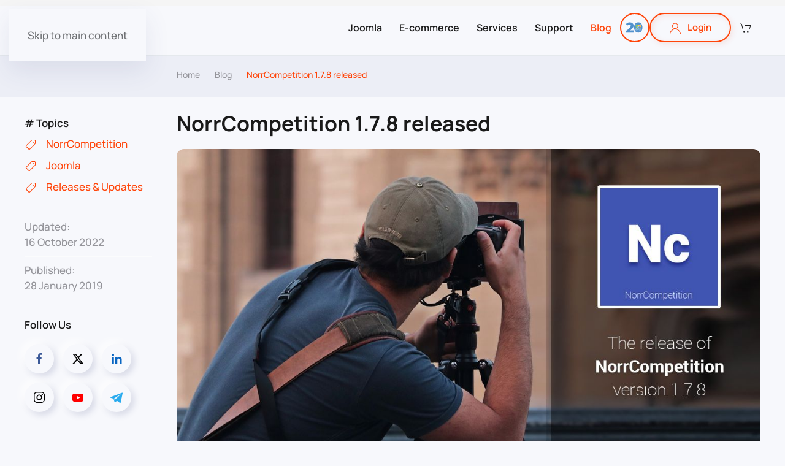

--- FILE ---
content_type: text/html; charset=utf-8
request_url: https://norrnext.com/blog/norrcompetition-1-7-8-released
body_size: 10397
content:
<!DOCTYPE html>
<html lang="en-gb" dir="ltr">
    <head>
        <meta name="viewport" content="width=device-width, initial-scale=1">
        <link rel="icon" href="/images/favicon.png" sizes="any">
                <link rel="icon" href="/images/svg/favicon.svg" type="image/svg+xml">
                <link rel="apple-touch-icon" href="/images/svg/favicon.svg">
        <meta charset="utf-8">
	<meta name="robots" content="max-snippet:-1, max-image-preview:large, max-video-preview:-1">
	<meta name="description" content="The version 1.7.8 addresses most of the issues that were discovered in the previous versions and some improvements.">
	<meta name="generator" content="Joomla! - Open Source Content Management">
	<title>NorrCompetition 1.7.8 released</title>
	<link href="https://norrnext.com/blog/norrcompetition-1-7-8-released" rel="canonical">
<link href="/media/system/css/joomla-fontawesome.min.css?4.5.28" rel="preload" as="style" onload="this.onload=null;this.rel='stylesheet'" />
	<link href="/templates/yootheme_norrnext/css/theme.14.css?1767378799" rel="stylesheet" />
	<link href="/templates/yootheme_norrnext/css/custom.css?4.5.28" rel="stylesheet" />
<script type="application/json" class="joomla-script-options new">{"system.paths":{"root":"","rootFull":"https:\/\/norrnext.com\/","base":"","baseFull":"https:\/\/norrnext.com\/"},"csrf.token":"ae70e1392d8c67eca0298df227905393","system.keepalive":{"interval":3600000,"uri":"\/component\/ajax\/?format=json"}}</script>
	<script src="/media/system/js/core.min.js?37ffe4186289eba9c5df81bea44080aff77b9684"></script>
	<script src="/media/system/js/keepalive-es5.min.js?4eac3f5b0c42a860f0f438ed1bea8b0bdddb3804" defer nomodule></script>
	<script src="/media/system/js/keepalive.min.js?9f10654c2f49ca104ca0449def6eec3f06bd19c0" type="module"></script>
	<script src="/templates/yootheme/packages/theme-analytics/app/analytics.min.js?4.5.28" defer></script>
	<script src="/templates/yootheme/vendor/assets/uikit/dist/js/uikit.min.js?4.5.28"></script>
	<script src="/templates/yootheme/vendor/assets/uikit/dist/js/uikit-icons-devstack.min.js?4.5.28"></script>
	<script src="/templates/yootheme/js/theme.js?4.5.28"></script>
	<script src="/templates/yootheme_norrnext/js/custom.js?4.5.28"></script>
	<script>window.yootheme ||= {}; var $theme = yootheme.theme = {"google_analytics":"G-4LD5SBL2CQ","google_analytics_anonymize":"1","i18n":{"close":{"label":"Close"},"totop":{"label":"Back to top"},"marker":{"label":"Open"},"navbarToggleIcon":{"label":"Open Menu"},"paginationPrevious":{"label":"Previous page"},"paginationNext":{"label":"Next Page"},"searchIcon":{"toggle":"Open Search","submit":"Submit Search"},"slider":{"next":"Next slide","previous":"Previous slide","slideX":"Slide %s","slideLabel":"%s of %s"},"slideshow":{"next":"Next slide","previous":"Previous slide","slideX":"Slide %s","slideLabel":"%s of %s"},"lightboxPanel":{"next":"Next slide","previous":"Previous slide","slideLabel":"%s of %s","close":"Close"}}};</script>
	<script>// When the user scrolls the page, execute progressiveScroll function 
window.addEventListener('scroll', progressiveScroll);

function progressiveScroll() {
  var winScroll = document.body.scrollTop || document.documentElement.scrollTop;
  var height = document.getElementById('stopPoint').offsetTop; 
  var scrolled = (winScroll / height) * 100;
  document.getElementById("myBar").style.width = scrolled + "%";
}</script>
	<!-- Start: Google Structured Data -->
            
<script type="application/ld+json" data-type="gsd">
{
    "@context": "https://schema.org",
    "@type": "BreadcrumbList",
    "itemListElement": [
        {
            "@type": "ListItem",
            "position": 1,
            "name": "Home",
            "item": "https://norrnext.com/"
        },
        {
            "@type": "ListItem",
            "position": 2,
            "name": "Blog",
            "item": "https://norrnext.com/blog"
        },
        {
            "@type": "ListItem",
            "position": 3,
            "name": "NorrCompetition 1.7.8 released",
            "item": "https://norrnext.com/blog/norrcompetition-1-7-8-released"
        }
    ]
}
</script>

<script type="application/ld+json" data-type="gsd">
{
    "@context": "https://schema.org",
    "@type": "Article",
    "mainEntityOfPage": {
        "@type": "WebPage",
        "@id": "https://norrnext.com/blog/norrcompetition-1-7-8-released"
    },
    "headline": "NorrCompetition 1.7.8 released",
    "description": "The version 1.7.8 addresses most of the issues that were discovered in the previous versions and some improvements.",
    "image": {
        "@type": "ImageObject",
        "url": "https://norrnext.com/images/blog/norrcompetition1-7-8.jpg"
    },
    "author": {
        "@type": "Person",
        "name": "Dmitrijs",
        "url": "https://norrnext.com/blog/norrcompetition-1-7-8-released"
    },
    "publisher": {
        "@type": "Organization",
        "name": "NorrNext",
        "logo": {
            "@type": "ImageObject",
            "url": "https://norrnext.com/images/norrnext-logo-g.png"
        }
    },
    "datePublished": "2019-01-28T09:36:52+02:00",
    "dateCreated": "2019-01-28T09:36:52+02:00",
    "dateModified": "2022-10-16T14:04:49+03:00"
}
</script>
            <!-- End: Google Structured Data -->

    
<!-- RadicalMicro: start -->
<meta property="og:title" content="NorrCompetition 1.7.8 released" />
<meta property="og:description" content="The version 1.7.8 addresses most of the issues that were discovered in the previous versions and some improvements." />
<meta property="og:type" content="website" />
<meta property="og:url" content="https://norrnext.com/blog/norrcompetition-1-7-8-released" />
<meta property="og:image" content="https://norrnext.com/images/blog/norrcompetition1-7-8.jpg" />
<meta name="twitter:card" content="summary_large_image" />
<meta name="twitter:title" content="NorrCompetition 1.7.8 released" />
<meta name="twitter:description" content="The version 1.7.8 addresses most of the issues that were discovered in the previous versions and some improvements." />
<meta name="twitter:image" content="https://norrnext.com/images/blog/norrcompetition1-7-8.jpg" />
<meta name="twitter:site" content="@norrnext" />
<meta name="twitter:creator" content="@norrnext" />
<!-- RadicalMicro: end -->
</head>
    <body class="blog-pages">

        <div class="uk-hidden-visually uk-notification uk-notification-top-left uk-width-auto">
            <div class="uk-notification-message">
                <a href="#tm-main" class="uk-link-reset">Skip to main content</a>
            </div>
        </div>

        
        
        <div class="tm-page">

                        


<header class="tm-header-mobile uk-hidden@m">


    
	<div class="tm-toolbar tm-toolbar-default uk-padding-small">
    		
	</div>

    <div uk-sticky show-on-up animation="uk-animation-slide-top" cls-active="uk-navbar-sticky" sel-target=".uk-navbar-container">
    
        <div class="uk-navbar-container">

            <div class="uk-container uk-container-expand">
                <nav class="uk-navbar" uk-navbar="{&quot;align&quot;:&quot;left&quot;,&quot;container&quot;:&quot;.tm-header-mobile &gt; [uk-sticky]&quot;,&quot;boundary&quot;:&quot;.tm-header-mobile .uk-navbar-container&quot;}">

                                        <div class="uk-navbar-left ">

                                                    <a href="https://norrnext.com/" aria-label="Back to home" class="uk-logo uk-navbar-item">
    <img alt="NorrNext" loading="eager" width="120" height="19" src="/images/norrnext-logo.svg"></a>
                        
                        
                        
                    </div>
                    
                    
                                        <div class="uk-navbar-right">

                                                    
<div class="uk-navbar-item" id="module-396">

    
    
<div>
	<div>
		<ul class="uk-navbar-nav">
					<li class="cart"><a href="#cart" aria-label="Shopping Cart" uk-toggle="target: #cart" class="cart-link"><i class="uk-icon-shopping-cart"></i><span data-uk-icon="cart"></span>

</a></li>
				</ul>
	</div>
</div>

<div id="cart" class="uk-flex-top" data-uk-modal>

	<div class="uk-modal-dialog uk-margin-auto-vertical">
		<button class="uk-modal-close-default" type="button" aria-label="Close" data-uk-close></button>
			 <div class="uk-modal-header">
				<div class="uk-h4">Your cart</div>
			 </div>


	<div class="uk-modal-body">	
		<div class="rdsubs rdsubs_cart_module">
							<p class="uk-text-center">Currently no items in the cart.</p>

			
						</div>
		</div>
<!-- place here -->
	</div>
</div>

</div>

                        
                                                    <a uk-toggle href="#tm-dialog-mobile" class="uk-navbar-toggle">

        
        <div uk-navbar-toggle-icon></div>

        
    </a>
                        
                    </div>
                    
                </nav>
            </div>

        </div>

        </div>
    



        <div id="tm-dialog-mobile" uk-offcanvas="container: true; overlay: true" mode="slide" flip>
        <div class="uk-offcanvas-bar uk-flex uk-flex-column">

                        <button class="uk-offcanvas-close uk-close-large" type="button" uk-close uk-toggle="cls: uk-close-large; mode: media; media: @s"></button>
            
                        <div class="uk-margin-auto-bottom">
                
<div class="uk-grid uk-child-width-1-1" uk-grid>    <div>
<div class="uk-panel" id="module-tm-4">

    
    <a href="https://norrnext.com/" aria-label="Back to home" class="uk-logo">
    <img alt="NorrNext" loading="eager" width="120" height="19" src="/images/norrnext-logo.svg"></a>
</div>
</div>    <div>
<div class="uk-panel" id="module-menu-dialog-mobile">

    
    
<ul class="uk-nav uk-nav-default uk-nav-accordion" uk-nav="targets: &gt; .js-accordion">
    
	<li class="item-2642 js-accordion uk-parent"><a href>Joomla <span uk-nav-parent-icon></span></a>
	<ul class="uk-nav-sub">

		<li class="item-2645"><a href="/joomla-extensions/norrcompetition">NorrCompetition</a></li>
		<li class="item-2646"><a href="/joomla-extensions/norrcompetition-addons-pack">NC Add-ons Pack</a></li>
		<li class="item-2648"><a href="/joomla-extensions/quantum-manager">Quantum Manager</a></li>
		<li class="item-2650"><a href="/joomla-extensions/other">Other Extensions</a></li></ul></li>
	<li class="item-2654 js-accordion uk-parent"><a href>E-commerce <span uk-nav-parent-icon></span></a>
	<ul class="uk-nav-sub">

		<li class="item-2655"><a href="/ecommerce/virtuemart">VirtueMart</a></li>
		<li class="item-2656"><a href="/ecommerce/phoca-cart">Phoca Cart</a></li>
		<li class="item-2657"><a href="/ecommerce/hikashop">HikaShop</a></li></ul></li>
	<li class="item-2658"><a href="/services">Services</a></li>
	<li class="item-2659 js-accordion uk-parent"><a href>Resources <span uk-nav-parent-icon></span></a>
	<ul class="uk-nav-sub">

		<li class="item-2661"><a href="https://norrnext.com/support/faq" target="_blank">Documentation</a></li>
		<li class="item-2660"><a href="/support/faq">Knowledge base (F.A.Q.)</a></li>
		<li class="item-2662"><a href="/support/tutorials">Tutorials and Videos</a></li>
		<li class="item-2663"><a href="/support/helpdesk">Helpdesk (Forum)</a></li>
		<li class="item-2664"><a href="/support/changelogs">Changelogs</a></li>
		<li class="item-2665"><a href="/support/helpdesk/new-ticket?view=ticket&amp;layout=newticket"> Submit your question</a></li></ul></li>
	<li class="item-2666 uk-active"><a href="/blog">Blog</a></li></ul>

</div>
</div></div>
            </div>
            
                        <div class="uk-grid-margin">
                
<div class="uk-panel uk-margin-xlarge-bottom" id="module-310">

    
    <a class="uk-button uk-button-primary uk-width-1-1" href="/login"><span data-uk-icon="icon: user" class="uk-margin-small-right"></span>Login</a>
 
</div>

            </div>
            
        </div>
    </div>
    
    
    

</header>


<div class="tm-toolbar tm-toolbar-default uk-visible@m">

    <div class="uk-container   uk-flex-middle">

        
        <div>
            <div class="uk-grid-medium uk-child-width-auto uk-flex-middle"  >

                                <div>
<div class="uk-panel" id="module-394">

    
    
<div class="uk-margin-remove-last-child custom" >
</div>

</div>
</div>
                
                
            </div>
        </div>
        
        
    </div>
</div>

<header class="tm-header uk-visible@m">



        <div uk-sticky media="@m" show-on-up animation="uk-animation-slide-top" cls-active="uk-navbar-sticky" sel-target=".uk-navbar-container">
    
        <div class="uk-navbar-container">

            <div class="uk-container">
                <nav class="uk-navbar" uk-navbar="{&quot;align&quot;:&quot;left&quot;,&quot;container&quot;:&quot;.tm-header &gt; [uk-sticky]&quot;,&quot;boundary&quot;:&quot;.tm-header .uk-navbar-container&quot;}">

                                        <div class="uk-navbar-left ">

                                                    <a href="https://norrnext.com/" aria-label="Back to home" class="uk-logo uk-navbar-item">
    <img alt="NorrNext" loading="eager" width="165" height="26" src="/images/norrnext-logo.svg"><img class="uk-logo-inverse" alt="NorrNext" loading="eager" width="165" height="26" src="/images/norrnext-logo-white.svg"></a>
                        
                        
                        
                    </div>
                    
                    
                                        <div class="uk-navbar-right">

                                                    
<ul class="uk-navbar-nav">
    
	<li class="item-1356 uk-parent"><a href="/joomla-extensions" class="joomla-products-main">Joomla</a>
	<div class="uk-drop uk-navbar-dropdown" style="width: 420px;"><style class="uk-margin-remove-adjacent">#menu-item-1356\#0 .el-item > *{padding:10px 0 10px 20px}#menu-item-1356\#0 .el-item > *:hover{background:#eceef6}</style><div class="uk-grid tm-grid-expand uk-child-width-1-1 uk-grid-margin">
<div class="uk-width-1-1">
    
        
            
            
            
                
                    
<div id="menu-item-1356#0" class="uk-margin">
    
        <div class="uk-grid uk-child-width-1-1 uk-grid-column-small uk-grid-row-collapse uk-grid-match" uk-grid>                <div>
<div class="el-item uk-flex uk-flex-column">
        <a class="uk-flex-1 uk-panel uk-link-toggle" href="/joomla-extensions/norrcompetition">    
                <div class="uk-grid-small uk-flex-middle" uk-grid>        
                        <div class="uk-width-auto@m">            
                                

    
                <img alt="NorrCompetition" loading="lazy" class="el-image" width="45" height="45" src="/images/products/svg-logos/nc-square.svg">        
        
    
                
                        </div>            
                        <div class="uk-width-expand uk-margin-remove-first-child">            
                
                
                    

        
                <div class="el-title uk-text-emphasis uk-margin-remove-top uk-margin-remove-bottom">                        <span class="uk-link-heading">NorrCompetition</span>                    </div>        
                <div class="el-meta uk-text-meta">Voting contest extension</div>        
    
        
        
        
        
        

                
                
                        </div>            
                </div>        
        </a>    
</div></div>
                <div>
<div class="el-item uk-flex uk-flex-column">
        <a class="uk-flex-1 uk-panel uk-link-toggle" href="/joomla-extensions/norrcompetition-addons-pack">    
                <div class="uk-grid-small uk-flex-middle" uk-grid>        
                        <div class="uk-width-auto@m">            
                                

    
                <img alt="NorrCompetition Add-ons Pack" loading="lazy" class="el-image" width="45" height="45" src="/images/products/svg-logos/nc-addons-pack-square.svg">        
        
    
                
                        </div>            
                        <div class="uk-width-expand uk-margin-remove-first-child">            
                
                
                    

        
                <div class="el-title uk-text-emphasis uk-margin-remove-top uk-margin-remove-bottom">                        <span class="uk-link-heading">NorrCompetition Add-ons Pack</span>                    </div>        
                <div class="el-meta uk-text-meta">All-in-one extra-add-ons</div>        
    
        
        
        
        
        

                
                
                        </div>            
                </div>        
        </a>    
</div></div>
                <div>
<div class="el-item uk-flex uk-flex-column">
        <a class="uk-flex-1 uk-panel uk-link-toggle" href="/joomla-extensions/quantum-manager">    
                <div class="uk-grid-small uk-flex-middle" uk-grid>        
                        <div class="uk-width-auto@m">            
                                

    
                <img alt="Quantum Manager" loading="lazy" class="el-image" width="45" height="45" src="/images/products/svg-logos/quantum-manager-square.svg">        
        
    
                
                        </div>            
                        <div class="uk-width-expand uk-margin-remove-first-child">            
                
                
                    

        
                <div class="el-title uk-text-emphasis uk-margin-remove-top uk-margin-remove-bottom">                        <span class="uk-link-heading">Quantum Manager</span>                    </div>        
                <div class="el-meta uk-text-meta">Media and file manager for Joomla</div>        
    
        
        
        
        
        

                
                
                        </div>            
                </div>        
        </a>    
</div></div>
                <div>
<div class="el-item uk-flex uk-flex-column">
        <a class="uk-flex-1 uk-panel uk-link-toggle" href="/joomla-extensions/other">    
                <div class="uk-grid-small uk-flex-middle" uk-grid>        
                        <div class="uk-width-auto@m">            
                                

    
                <img alt="Other Joomla Extensions" loading="lazy" class="el-image" width="45" height="45" src="/images/products/svg-logos/joomla-extensions3.svg">        
        
    
                
                        </div>            
                        <div class="uk-width-expand uk-margin-remove-first-child">            
                
                
                    

        
                <div class="el-title uk-text-emphasis uk-margin-remove-top uk-margin-remove-bottom">                        <span class="uk-link-heading">Other Joomla Extensions</span>                    </div>        
                <div class="el-meta uk-text-meta">Elements, modules and plugins</div>        
    
        
        
        
        
        

                
                
                        </div>            
                </div>        
        </a>    
</div></div>
                </div>
    
</div>
                
            
        
    
</div></div></div></li>
	<li class="item-1361 uk-parent"><a href="/ecommerce">E-commerce</a>
	<div class="uk-drop uk-navbar-dropdown" style="width: 300px;"><style class="uk-margin-remove-adjacent">#menu-item-1361\#0 .el-item > *{padding:10px 0 10px 20px}#menu-item-1361\#0 .el-item > *:hover{background:#eceef6}</style><div class="uk-grid tm-grid-expand uk-child-width-1-1 uk-grid-margin">
<div class="uk-width-1-1">
    
        
            
            
            
                
                    
<div id="menu-item-1361#0" class="uk-margin">
    
        <div class="uk-grid uk-child-width-1-1 uk-grid-column-small uk-grid-row-collapse uk-grid-match" uk-grid>                <div>
<div class="el-item uk-flex uk-flex-column">
        <a class="uk-flex-1 uk-panel uk-link-toggle" href="/ecommerce/virtuemart">    
                <div class="uk-grid-small uk-flex-middle" uk-grid>        
                        <div class="uk-width-auto@m">            
                                

    
                <img alt="VirtueMart" loading="lazy" class="el-image" width="45" height="45" src="/images/products/svg-logos/virtuemart-vm-square2.svg">        
        
    
                
                        </div>            
                        <div class="uk-width-expand uk-margin-remove-first-child">            
                
                
                    

        
                <div class="el-title uk-text-emphasis uk-margin-remove-top uk-margin-remove-bottom">                        <span class="uk-link-heading">VirtueMart</span>                    </div>        
        
    
        
        
        
        
        

                
                
                        </div>            
                </div>        
        </a>    
</div></div>
                <div>
<div class="el-item uk-flex uk-flex-column">
        <a class="uk-flex-1 uk-panel uk-link-toggle" href="/ecommerce/phoca-cart">    
                <div class="uk-grid-small uk-flex-middle" uk-grid>        
                        <div class="uk-width-auto@m">            
                                

    
                <img alt="Phoca Cart" loading="lazy" class="el-image" width="45" height="45" src="/images/products/svg-logos/phoca-cart-pc-square.svg">        
        
    
                
                        </div>            
                        <div class="uk-width-expand uk-margin-remove-first-child">            
                
                
                    

        
                <div class="el-title uk-text-emphasis uk-margin-remove-top uk-margin-remove-bottom">                        <span class="uk-link-heading">Phoca Cart</span>                    </div>        
        
    
        
        
        
        
        

                
                
                        </div>            
                </div>        
        </a>    
</div></div>
                <div>
<div class="el-item uk-flex uk-flex-column">
        <a class="uk-flex-1 uk-panel uk-link-toggle" href="/ecommerce/hikashop">    
                <div class="uk-grid-small uk-flex-middle" uk-grid>        
                        <div class="uk-width-auto@m">            
                                

    
                <img alt="HikaShop" loading="lazy" class="el-image" width="45" height="45" src="/images/products/svg-logos/hikashop-hs-square.svg">        
        
    
                
                        </div>            
                        <div class="uk-width-expand uk-margin-remove-first-child">            
                
                
                    

        
                <div class="el-title uk-text-emphasis uk-margin-remove-top uk-margin-remove-bottom">                        <span class="uk-link-heading">HikaShop</span>                    </div>        
        
    
        
        
        
        
        

                
                
                        </div>            
                </div>        
        </a>    
</div></div>
                </div>
    
</div>
                
            
        
    
</div></div></div></li>
	<li class="item-933"><a href="/services">Services</a></li>
	<li class="item-107 uk-parent"><a href="/support" class="support">Support</a>
	<div class="uk-drop uk-navbar-dropdown"><div><ul class="uk-nav uk-navbar-dropdown-nav">

		<li class="item-1362"><a href="https://docs.norrnext.com" target="_blank">Documentation</a></li>
		<li class="item-110"><a href="/support/faq">Knowledge base (F.A.Q.)</a></li>
		<li class="item-1363"><a href="/support/tutorials">Tutorials and videos</a></li>
		<li class="item-1729"><a href="/support/helpdesk">Helpdesk (forum)</a></li>
		<li class="item-109"><a href="/support/changelogs">Changelogs</a></li>
		<li class="item-970"><a href="/support/helpdesk/new-ticket?view=ticket&amp;layout=newticket">Submit your question</a></li></ul></div></div></li>
	<li class="item-106 uk-active"><a href="/blog">Blog</a></li></ul>

<div class="uk-navbar-item" id="module-397">

    
    <style class="uk-margin-remove-adjacent">#module-397\#0 .el-image{border:2px solid #FF450A;border-radius:25px}#module-397\#0 .el-image:hover{background: linear-gradient(90deg, #fe3966 0%, #ff4538 40%, #ff8a42 80%); background-size: 200% 100%; animation: move-gradient 0.1s ease forwards;}@keyframes move-gradient{0%{background-position: 0% 50%;}100%{background-position: 100% 50%;}}</style><div class="uk-grid tm-grid-expand uk-child-width-1-1 uk-grid-margin">
<div class="uk-width-1-1">
    
        
            
            
            
                
                    
<div class="uk-margin" id="module-397#0">
        <a class="el-link" href="/blog/norrnext-magazine-20th-birthday-of-joomla"><img class="el-image" alt="20th Birthday of Joomla" loading="lazy" width="48" height="48" src="/images/svg/joomla-20-years-icon-small.svg"></a>    
    
</div>
                
            
        
    
</div></div>
</div>

<div class="uk-navbar-item" id="module-330">

    
    <button class="uk-button uk-button-secondary" uk-toggle="target: #usr-login" type="button"><span data-uk-icon="icon: user" class="uk-margin-small-right"></span>Login</button>

<div id="usr-login" class="uk-flex-top" data-uk-modal>
    <div class="uk-modal-dialog uk-margin-auto-vertical">
        <button class="uk-modal-close-default" type="button" data-uk-close></button>
        <div class="uk-modal-header">
            <div class="uk-modal-title">Sign in</div>
        </div>
        <div class="uk-modal-body">
<form id="login-form-330" action="/blog/norrcompetition-1-7-8-released" method="post">

    
    <div class="uk-margin">
        <input class="uk-input" aria-label="Username" type="text" name="username" size="18" placeholder="Username">
    </div>

    <div class="uk-margin">
        <input class="uk-input" aria-label="Password" type="password" name="password" size="18" placeholder="Password">
    </div>

    
        <div class="uk-margin">
        <label>
            <input type="checkbox" name="remember" value="yes" checked>
            Remember Me        </label>
    </div>
    
                
    <div class="uk-margin">
        <button aria-label="Submit" class="uk-button uk-button-primary" value="Log in" name="Submit" type="submit">Log in</button>
    </div>

    <ul class="uk-list uk-margin-remove-bottom">
        <li><a href="/reset">Forgot your password?</a></li>
        <li><a href="/remind">Forgot your username?</a></li>
                    </ul>

    
    <input type="hidden" name="option" value="com_users">
    <input type="hidden" name="task" value="user.login">
    <input type="hidden" name="return" value="aHR0cHM6Ly9ub3JybmV4dC5jb20vYmxvZy9ub3JyY29tcGV0aXRpb24tMS03LTgtcmVsZWFzZWQ=">
    <input type="hidden" name="ae70e1392d8c67eca0298df227905393" value="1">
</form>


		</div>

    </div>
</div>
</div>

<div class="uk-navbar-item" id="module-249">

    
    
<div>
	<div>
		<ul class="uk-navbar-nav">
					<li class="cart"><a href="#cart" aria-label="Shopping Cart" uk-toggle="target: #cart" class="cart-link"><i class="uk-icon-shopping-cart"></i><span data-uk-icon="cart"></span>

</a></li>
				</ul>
	</div>
</div>

<div id="cart" class="uk-flex-top" data-uk-modal>

	<div class="uk-modal-dialog uk-margin-auto-vertical">
		<button class="uk-modal-close-default" type="button" aria-label="Close" data-uk-close></button>
			 <div class="uk-modal-header">
				<div class="uk-h4">Your cart</div>
			 </div>


	<div class="uk-modal-body">	
		<div class="rdsubs rdsubs_cart_module">
							<p class="uk-text-center">Currently no items in the cart.</p>

			
						</div>
		</div>
<!-- place here -->
	</div>
</div>

</div>

                        
                                                    
                        
                    </div>
                    
                </nav>
            </div>

        </div>

        </div>
    






        <div id="tm-dialog" uk-offcanvas="container: true" mode="slide" flip>
        <div class="uk-offcanvas-bar uk-flex uk-flex-column">

            <button class="uk-offcanvas-close uk-close-large" type="button" uk-close uk-toggle="cls: uk-close-large; mode: media; media: @s"></button>

                        <div class="uk-margin-auto-bottom tm-height-expand">
                
<div class="uk-panel" id="module-tm-3">

    
    <a href="https://norrnext.com/" aria-label="Back to home" class="uk-logo">
    <img alt="NorrNext" loading="eager" width="120" height="19" src="/images/norrnext-logo.svg"></a>
</div>

            </div>
            
            
        </div>
    </div>
    
    
    


</header>

            
            

            <main id="tm-main" >

                
                
                <!-- Builder #template-Xcw8WAIH --><style class="uk-margin-remove-adjacent">#template-Xcw8WAIH\#0{height:7px}@media only screen and (max-width: 639px){#template-Xcw8WAIH\#1{font-size:24px}}#template-Xcw8WAIH\#2 .el-content{color:#fff}@media (max-width: 959px){#template-Xcw8WAIH\#3 > * > :nth-child(3n+0){display: none;}}</style>
<div class="uk-section-muted uk-section uk-section-xsmall">
    
        
        
        
            
                                <div class="uk-container">                
                    <div class="uk-grid-margin-medium uk-container"><div class="uk-grid tm-grid-expand uk-grid-row-medium" uk-grid>
<div class="uk-width-1-5@l uk-flex-first@l uk-visible@l">
    
        
            
            
            
                
                    
                
            
        
    
</div>
<div class="uk-width-3-5@m uk-flex-first">
    
        
            
            
            
                
                    

<nav aria-label="Breadcrumb" class="uk-text-left">
    <ul class="uk-breadcrumb uk-margin-remove-bottom uk-flex-left" vocab="https://schema.org/" typeof="BreadcrumbList">
    
            <li property="itemListElement" typeof="ListItem">            <a href="/" property="item" typeof="WebPage"><span property="name">Home</span></a>
            <meta property="position" content="1">
            </li>    
            <li property="itemListElement" typeof="ListItem">            <a href="/blog" property="item" typeof="WebPage"><span property="name">Blog</span></a>
            <meta property="position" content="2">
            </li>    
            <li property="itemListElement" typeof="ListItem">            <span property="name" aria-current="page">NorrCompetition 1.7.8 released</span>            <meta property="position" content="3">
            </li>    
    </ul>
</nav>

                
            
        
    
</div>
<div class="uk-width-1-5@m uk-flex-first uk-visible@l">
    
        
            
            
            
                
                    
                
            
        
    
</div></div></div>
                                </div>                
            
        
    
</div>
<div class="uk-section-muted uk-section uk-padding-remove-vertical">
    
        
        
        
            
                
                    <div class="uk-grid tm-grid-expand uk-child-width-1-1 uk-grid-margin">
<div class="uk-width-1-1">
    
        
            
            
            
                
                    <div id="template-Xcw8WAIH#0"><div class="progress-container">
	<div id="myBar" class="progress-bar">&nbsp;</div>
</div></div>
                
            
        
    
</div></div>
                
            
        
    
</div>
<div class="uk-section-default uk-section uk-section-xsmall">
    
        
        
        
            
                
                    <div class="uk-grid-margin uk-container"><div class="uk-margin-bottom uk-grid tm-grid-expand" uk-grid>
<aside class="js-sticky uk-width-1-5@m uk-flex-first@m">
    
        
            
            
            
                                <div class="uk-panel uk-position-z-index" uk-sticky="offset: 90px; end: !.js-sticky; media: @m;">                
                    
<div class="uk-h5 uk-margin-small-top uk-margin uk-margin-remove-bottom uk-text-left">        # Topics    </div>
<ul class="uk-list uk-margin-small uk-visible@m">
    
    
                <li class="el-item">            
        <a href="/tags/norrcompetition" class="uk-link-toggle">    
        <div class="uk-grid uk-grid-small uk-child-width-expand uk-flex-nowrap uk-flex-middle">            <div class="uk-width-auto uk-link"><span class="el-image" uk-icon="icon: tag;"></span></div>            <div>
                <div class="el-content uk-panel"><span class="uk-link uk-margin-remove-last-child">NorrCompetition</span></div>            </div>
        </div>
        </a>    
        </li>                <li class="el-item">            
        <a href="/tags/joomla" class="uk-link-toggle">    
        <div class="uk-grid uk-grid-small uk-child-width-expand uk-flex-nowrap uk-flex-middle">            <div class="uk-width-auto uk-link"><span class="el-image" uk-icon="icon: tag;"></span></div>            <div>
                <div class="el-content uk-panel"><span class="uk-link uk-margin-remove-last-child">Joomla</span></div>            </div>
        </div>
        </a>    
        </li>                <li class="el-item">            
        <a href="/tags/releases-updates" class="uk-link-toggle">    
        <div class="uk-grid uk-grid-small uk-child-width-expand uk-flex-nowrap uk-flex-middle">            <div class="uk-width-auto uk-link"><span class="el-image" uk-icon="icon: tag;"></span></div>            <div>
                <div class="el-content uk-panel"><span class="uk-link uk-margin-remove-last-child">Releases & Updates</span></div>            </div>
        </div>
        </a>    
        </li>        
    
    
</ul>
<ul class="uk-list uk-column-1-3@s uk-margin-small uk-hidden@m">
    
    
                <li class="el-item">            
        <a href="/tags/norrcompetition" class="uk-link-toggle">    
        <div class="uk-grid uk-grid-small uk-child-width-expand uk-flex-nowrap uk-flex-middle">            <div class="uk-width-auto uk-link"><span class="el-image" uk-icon="icon: tag;"></span></div>            <div>
                <div class="el-content uk-panel"><span class="uk-link uk-margin-remove-last-child">NorrCompetition</span></div>            </div>
        </div>
        </a>    
        </li>                <li class="el-item">            
        <a href="/tags/joomla" class="uk-link-toggle">    
        <div class="uk-grid uk-grid-small uk-child-width-expand uk-flex-nowrap uk-flex-middle">            <div class="uk-width-auto uk-link"><span class="el-image" uk-icon="icon: tag;"></span></div>            <div>
                <div class="el-content uk-panel"><span class="uk-link uk-margin-remove-last-child">Joomla</span></div>            </div>
        </div>
        </a>    
        </li>                <li class="el-item">            
        <a href="/tags/releases-updates" class="uk-link-toggle">    
        <div class="uk-grid uk-grid-small uk-child-width-expand uk-flex-nowrap uk-flex-middle">            <div class="uk-width-auto uk-link"><span class="el-image" uk-icon="icon: tag;"></span></div>            <div>
                <div class="el-content uk-panel"><span class="uk-link uk-margin-remove-last-child">Releases & Updates</span></div>            </div>
        </div>
        </a>    
        </li>        
    
    
</ul>
<ul class="uk-list uk-list-divider uk-margin-medium">
    
    
                <li class="el-item">            <div class="el-content uk-panel uk-text-muted">Updated: <br>16 October 2022</div>        </li>                <li class="el-item">            <div class="el-content uk-panel uk-text-muted">Published:<br>28 January 2019</div>        </li>        
    
    
</ul>
<div class="uk-h5 uk-text-left uk-visible@m">        Follow Us    </div><div class="uk-visible@m"><div uk-scrollspy="target: [uk-scrollspy-class];" class="uk-child-width-auto uk-grid-small uk-flex-inline uk-grid" uk-grid>
            <div>
                <a class="uk-icon-button" href="https://www.facebook.com/norrnext" rel="noreferrer" aria-label="Facebook"><span uk-icon="icon: facebook;" class="uk-icon uk-icon-facebook"></span></a>
            </div>
            <div>
                <a class="uk-icon-button" href="https://x.com/norrnext" rel="noreferrer" aria-label="X (Twitter)"><span uk-icon="icon: x;" class="uk-icon uk-icon-x"></span></a>
            </div>
            <div>
                <a class="uk-icon-button" href="https://www.linkedin.com/company/norrnext/" rel="noreferrer" aria-label="LinkedIn"><span uk-icon="icon: linkedin;" class="uk-icon uk-icon-linkedin"></span></a>
            </div>
            <div>
                <a class="uk-icon-button" href="https://www.instagram.com/norrnext/" rel="noreferrer" aria-label="Instagram"><span uk-icon="icon: instagram;" class="uk-icon uk-icon-instagram"></span></a>
            </div>
            <div>
                <a class="uk-icon-button" href="https://www.youtube.com/c/Norrnext" rel="noreferrer" aria-label="Youtube"><span uk-icon="icon: youtube;" class="uk-icon uk-icon-youtube"></span></a>
            </div>
            <div>
                <a class="uk-icon-button" href="https://t.me/norrnext" rel="noreferrer" aria-label="Telegram"><span uk-icon="icon: telegram;" class="uk-icon uk-icon-telegram"></span></a>
            </div>    
</div></div>
                                </div>                
            
        
    
</aside>
<article class="uk-width-4-5@m uk-flex-first">
    
        
            
            
            
                
                    
<h1 class="uk-h2 interviews-mobile-header uk-margin-remove-top uk-text-left" id="template-Xcw8WAIH#1">        NorrCompetition 1.7.8 released    </h1>
<div class="uk-margin">
        <picture>
<source type="image/avif" srcset="/templates/yootheme/cache/13/norrcompetition1-7-8-134e0c5d.avif 768w, /templates/yootheme/cache/d3/norrcompetition1-7-8-d36ddb30.avif 1024w, /templates/yootheme/cache/da/norrcompetition1-7-8-da7ea003.avif 1140w" sizes="(min-width: 1140px) 1140px">
<img src="/templates/yootheme/cache/4e/norrcompetition1-7-8-4e5b0397.jpeg" width="1140" height="597" class="el-image uk-border-rounded" alt="NorrCompetition 1.7.8 released" loading="eager">
</picture>    
    
</div><div class="uk-panel uk-hidden@m uk-margin"><div class="uk-grid tm-grid-expand uk-grid-row-collapse" uk-grid>
<div class="uk-width-1-2@s">
    
        
            
            
            
                
                    
<ul class="uk-list">
    
    
                <li class="el-item">            
    
        <div class="uk-grid uk-grid-small uk-child-width-expand uk-flex-nowrap uk-flex-middle">            <div class="uk-width-auto"><span class="el-image" uk-icon="icon: calendar;"></span></div>            <div>
                <div class="el-content uk-panel uk-text-muted">Published: 28 January 2019</div>            </div>
        </div>
    
        </li>        
    
    
</ul>
                
            
        
    
</div>
<div class="uk-width-1-2@s">
    
        
            
            
            
                
                    
<ul class="uk-list">
    
    
                <li class="el-item">            
    
        <div class="uk-grid uk-grid-small uk-child-width-expand uk-flex-nowrap uk-flex-middle">            <div class="uk-width-auto"><span class="el-image" uk-icon="icon: calendar;"></span></div>            <div>
                <div class="el-content uk-panel uk-text-muted">Updated: 16 October 2022</div>            </div>
        </div>
    
        </li>        
    
    
</ul>
                
            
        
    
</div></div></div><div class="uk-panel uk-text-large uk-margin-medium uk-margin-remove-bottom"><p>A new version of NorrCompetition has been released. The version 1.7.8 addresses most of the issues that were discovered in the previous versions and some improvements. This is a maintenance release.</p></div><div class="uk-panel uk-margin"><div class="uk-grid tm-grid-expand uk-grid-margin">
<div class="uk-width-3-4@m">
    
        
            
            
            
                
                    <div class="uk-panel uk-margin uk-width-2xlarge"><h3>Bug fixes:</h3>
<ul class="uk-list uk-list-space">
<li><span class="uk-text-primary uk-margin-small-right" uk-icon="check"></span>Open Graph markup for video</li>
<li><span class="uk-text-primary uk-margin-small-right" uk-icon="check"></span>Incorrect pagination after 10 page in the list of entries</li>
<li><span class="uk-text-primary uk-margin-small-right" uk-icon="check"></span>Ordering by name still remains if other option is selected</li>
<li><span class="uk-text-primary uk-margin-small-right" uk-icon="check"></span>No thumbnail for Instagram video</li>
<li><span class="uk-text-primary uk-margin-small-right" uk-icon="check"></span>Dailymotion oEmbed path</li>
<li><span class="uk-text-primary uk-margin-small-right" uk-icon="check"></span>PHP 7.2 warning notices</li>
<li><span class="uk-text-primary uk-margin-small-right" uk-icon="check"></span>Random order if entries count is less then the limit</li>
<li><span class="uk-text-primary uk-margin-small-right" uk-icon="check"></span>Some classes fixed in BS3 theme and a small fix in English localization</li>
</ul>
<p>We recommend to use the latest versions of Joomla and NorrCompetition to keep your site up-to-date and always perform backup before any update.</p>
<p><div class="tm-grid-expand uk-grid-margin uk-grid-small" data-uk-grid>
        <div class="uk-width-1-2@s uk-width-1-3@m uk-first-column">            
                <div class="uk-margin">
                        <a class="uk-width-1-1 uk-button uk-button-primary uk-button-large uk-flex-inline uk-flex-center uk-flex-middle" href="/joomla-extensions/norrcompetition">
                                <span class="uk-margin-small-right uk-icon" uk-icon="joomla"></span>Product page</a>
                </div>
        </div>
        <div class="uk-width-1-2@s uk-width-1-3@m">      
                <div class="uk-margin">        
                        <a class="uk-width-1-1 uk-button uk-button-secondary uk-button-large uk-flex-inline uk-flex-center uk-flex-middle" href="https://norrcompetition.norrnext.com/">
                                <span class="uk-margin-small-right uk-icon" uk-icon="tv"></span>Live Demo
                        </a>
                </div>    
        </div>
        <div class="uk-width-1-1@s uk-width-1-3@m">              
                <div class="uk-margin">
                        <a class="uk-width-1-2@s  uk-width-1-1@m uk-button uk-button-secondary uk-button-large uk-flex-inline uk-flex-center uk-flex-middle" href="/support/changelogs/norrcompetition">
                                <span class="uk-margin-small-right uk-icon" uk-icon="list"></span>Changelog
                        </a>
                </div>
        </div>
</div></p></div>
                
            
        
    
</div></div></div>
                
            
        
    
</article></div></div><div class="uk-grid-margin uk-container"><div class="uk-margin-bottom uk-grid tm-grid-expand" uk-grid>
<div class="js-sticky uk-width-1-5@m uk-visible@m">
    
        
            
            
            
                                <div class="uk-panel uk-position-z-index" uk-sticky="offset: 40px; end: !.js-sticky; media: @m;">                
                    
                                </div>                
            
        
    
</div>
<div class="uk-width-4-5@m">
    
        
            
            
            
                
                    
<nav class="uk-width-2xlarge uk-text-center uk-hidden@s">
    <ul class="uk-pagination uk-margin-remove-bottom uk-flex-center" uk-margin>
    
        
                        <li class="uk-margin-auto-right">
                            <a href="/blog/norrcompetition-grid-1-4-0-with-voting-feature"><span uk-pagination-previous></span> Prev</a>
            </li>

        
        
                        <li class="uk-margin-auto-left">
                            <a href="/blog/partnership-with-mobile-joomla">Next <span uk-pagination-next></span></a>
            </li>

        
    
    </ul>
</nav><div class="uk-panel uk-visible@s uk-width-2xlarge uk-margin"><div class="uk-grid tm-grid-expand uk-grid-small uk-grid-margin-small" uk-grid>
<div class="uk-flex uk-flex-column uk-width-1-2@s">
    
        
            
            
            
                
                    
<div class="uk-flex-1 uk-flex uk-flex-column uk-margin">
        <a class="uk-flex-1 uk-panel uk-tile-muted uk-tile-hover uk-padding-small uk-margin-remove-first-child uk-link-toggle" href="/blog/norrcompetition-grid-1-4-0-with-voting-feature" aria-label="Previous article: NorrCompetition Grid 1.4.0 with voting feature">    
        
            
                                                
            
            
                
                
                    

        
                <div class="el-title uk-h4 uk-margin-small-top uk-margin-remove-bottom">                        <span class="uk-margin-small-right uk-text-middle" uk-icon="icon:arrow-left;ratio:1.4"></span><span class="uk-text-middle">Prev</span>                    </div>        
        
    
        
        
                <div class="el-content uk-panel uk-margin-small-top">NorrCompetition Grid 1.4.0 with voting feature</div>        
        
        

                
                
            
        
        </a>    
</div>
                
            
        
    
</div>
<div class="uk-flex uk-flex-column uk-width-1-2@s">
    
        
            
            
            
                
                    
<div class="uk-flex-1 uk-flex uk-flex-column uk-margin uk-text-right">
        <a class="uk-flex-1 uk-panel uk-tile-muted uk-tile-hover uk-padding-small uk-margin-remove-first-child uk-link-toggle" href="/blog/partnership-with-mobile-joomla" aria-label="Next article: Partnership with Mobile Joomla">    
        
            
                                                
            
            
                
                
                    

        
                <div class="el-title uk-h4 uk-margin-small-top uk-margin-remove-bottom">                        <span class="uk-text-middle">Next</span><span class="uk-margin-small-left uk-text-middle" uk-icon="icon:arrow-right;ratio:1.4"></span>                    </div>        
        
    
        
        
                <div class="el-content uk-panel uk-margin-small-top">Partnership with Mobile Joomla</div>        
        
        

                
                
            
        
        </a>    
</div>
                
            
        
    
</div></div></div>
<div class="uk-card uk-card-default uk-card-body uk-margin-large uk-width-2xlarge">
    
                <div class="uk-flex-middle" uk-grid>        
                        <div class="uk-width-1-4@s">            
                                

    
                <picture>
<source type="image/avif" srcset="/templates/yootheme/cache/6a/dmitrijs1-6a999a89.avif 320w, /templates/yootheme/cache/84/dmitrijs1-846c4861.avif 640w" sizes="(min-width: 320px) 320px">
<img src="/templates/yootheme/cache/e7/dmitrijs1-e7fdcb18.jpeg" width="320" height="320" alt="Dmitrijs Rekuns" loading="lazy" class="el-image uk-border-rounded">
</picture>        
        
    
                
                        </div>            
                        <div class="uk-width-expand uk-margin-remove-first-child">            
                
                
                    

        
                <div class="el-title uk-h5 uk-margin-top uk-margin-remove-bottom">                        Dmitrijs                    </div>        
        
    
        
        
                <div class="el-content uk-panel uk-margin-top">A Joomla enthusiast and web developer who has been working with Joomla since 2007. I work in the banking sector. What excites me most is developing extensions.</div>        
        
                <div class="uk-margin-top"><a href="https://www.linkedin.com/in/drekun" class="el-link uk-button uk-button-secondary uk-button-small"><span class="uk-text-middle uk-margin-small-right" uk-icon="icon:linkedin"></span><span class="uk-text-middle"> Linkedin</span></a></div>        

                
                
                        </div>            
                </div>        
    
</div>
                
            
        
    
</div></div></div>
                
            
        
    
</div>
<div id="stopPoint" class="uk-section-default uk-section">
    
        
        
        
            
                                <div class="uk-container">                
                    <div class="uk-grid tm-grid-expand uk-child-width-1-1 uk-grid-margin">
<div class="uk-width-1-1">
    
        
            
            
            
                
                    
<div class="uk-card uk-card-primary uk-card-body uk-margin-remove-first-child uk-margin uk-text-center" id="template-Xcw8WAIH#2">
    
        
            
                
            
            
                                                
                
                    

        
                <h2 class="el-title uk-card-title uk-margin-top uk-margin-remove-bottom">                        Subscribe to our news                    </h2>        
        
    
        
        
                <div class="el-content uk-panel uk-text-large uk-margin-top"><p>We invite you to subscribe to our social accounts and stay tuned with us</p>


<div class="uk-child-width-1-4 uk-child-width-auto@s uk-grid-small uk-flex-inline uk-grid" uk-grid>
            <div>
                <a class="uk-icon-button" href="https://www.facebook.com/norrnext" rel="noreferrer" title="Facebook"><span uk-icon="icon: facebook;" class="uk-icon uk-icon-facebook"></span></a>
            </div>
            <div>
                <a class="uk-icon-button" href="https://x.com/norrnext" rel="noreferrer" title="X"><span uk-icon="icon: x;" class="uk-icon uk-icon-x"></span></a>
            </div>
            <div>
                <a class="uk-icon-button" href="https://www.linkedin.com/company/norrnext/" rel="noreferrer" title="LinkedIn"><span uk-icon="icon: linkedin;" class="uk-icon uk-icon-linkedin"></span></a>
            </div>
            <div>
                <a class="uk-icon-button" href="https://www.instagram.com/norrnext/" rel="noreferrer" title="Instagram"><span uk-icon="icon: instagram;" class="uk-icon uk-icon-instagram"></span></a>
            </div>
            <div>
                <a class="uk-icon-button" href="https://www.youtube.com/c/Norrnext" rel="noreferrer" title="Youtube"><span uk-icon="icon: youtube;" class="uk-icon uk-icon-youtube"></span></a>
            </div>
            <div>
                <a class="uk-icon-button" href="https://t.me/norrnext" rel="noreferrer" title="Telegram"><span uk-icon="icon: telegram;" class="uk-icon uk-icon-telegram"></span></a>
            </div>
            <div>
                <a class="uk-icon-button" href="https://www.pinterest.com/norrnext/" rel="noreferrer" title="Pinterest"><span uk-icon="icon: pinterest;" class="uk-icon uk-icon-pinterest"></span></a>
            </div>
            <div>
                <a class="uk-icon-button" href="https://extensions.joomla.org/profile/profile/details/61588/" rel="noreferrer" title="Joomla Extensions Directory"><span uk-icon="icon: joomla;" class="uk-icon uk-icon-joomla"></span></a>
            </div>
</div></div>        
        
        

                
                
            
        
    
</div>
                
            
        
    
</div></div>
                                </div>                
            
        
    
</div>
<section class="uk-section-muted uk-section">
    
        
        
        
            
                                <div class="uk-container">                
                    <div class="uk-grid tm-grid-expand uk-grid-margin" uk-grid>
<div class="uk-grid-item-match uk-flex-middle uk-width-1-2@s">
    
        
            
            
                        <div class="uk-panel uk-width-1-1">            
                
                    
<h2 class="uk-margin-medium uk-text-left@s uk-text-center">        Latest Posts    </h2>
                
                        </div>            
        
    
</div>
<div class="uk-grid-item-match uk-flex-middle uk-width-1-2@s uk-visible@s">
    
        
            
            
                        <div class="uk-panel uk-width-1-1">            
                
                    
<div class="uk-margin uk-text-right@s uk-text-center uk-visible@s">
    
    
        
        
<a class="el-content uk-button uk-button-secondary" href="/blog">
    
        Browse all posts    
    
</a>


        
    
    
</div>

                
                        </div>            
        
    
</div></div><div class="uk-margin-bottom uk-grid tm-grid-expand uk-child-width-1-1 uk-grid-margin">
<div class="uk-width-1-1">
    
        
            
            
            
                
                    
<div id="template-Xcw8WAIH#3" class="uk-margin uk-text-center">
    
        <div class="uk-grid uk-child-width-1-1 uk-child-width-1-2@s uk-child-width-1-3@m uk-grid-match" uk-grid>                <div>
<div class="el-item uk-flex uk-flex-column">
        <a class="uk-flex-1 uk-card uk-card-default uk-card-hover uk-flex uk-flex-column uk-link-toggle" href="/blog/meet-anja-de-crom">    
        
            
                
            
            
                                <div class="uk-card-media-top">

    
                <picture>
<source type="image/avif" srcset="/templates/yootheme/cache/79/interview-anja-de-crom-795303dc.avif 610w, /templates/yootheme/cache/4a/interview-anja-de-crom-4a6105ad.avif 768w, /templates/yootheme/cache/28/interview-anja-de-crom-2837d975.avif 1024w, /templates/yootheme/cache/0b/interview-anja-de-crom-0b02998d.avif 1220w" sizes="(min-width: 610px) 610px">
<img src="/templates/yootheme/cache/50/interview-anja-de-crom-50237617.jpeg" width="610" height="319" alt="Joomla in Faces. Anja de Crom (Team Leader of JCM)" loading="lazy" class="el-image">
</picture>        
        
    
</div>                
                                <div class="uk-flex-1 uk-flex uk-flex-column uk-card-body uk-margin-remove-first-child">                
                    

                <div class="el-meta uk-text-muted uk-margin-top"><span class="uk-text-middle" uk-icon="icon:calendar"></span><span class="uk-text-middle"> 31 December 2025</span></div>        
                <h3 class="el-title uk-h4 uk-margin-top uk-margin-remove-bottom uk-flex-1">                        Joomla in Faces. Anja de Crom (Team Leader of JCM)                    </h3>        
        
    
        
        
        
        
                <div class="uk-margin-top"><div class="el-link uk-button uk-button-text">Read more</div></div>        

                                </div>                
                
            
        
        </a>    
</div></div>
                <div>
<div class="el-item uk-flex uk-flex-column">
        <a class="uk-flex-1 uk-card uk-card-default uk-card-hover uk-flex uk-flex-column uk-link-toggle" href="/blog/meet-shirat-goldstein">    
        
            
                
            
            
                                <div class="uk-card-media-top">

    
                <picture>
<source type="image/avif" srcset="/templates/yootheme/cache/ec/interview-shirat-goldstein-eca520f5.avif 610w, /templates/yootheme/cache/df/interview-shirat-goldstein-df972684.avif 768w, /templates/yootheme/cache/94/interview-shirat-goldstein-94fbccbd.avif 1024w, /templates/yootheme/cache/b7/interview-shirat-goldstein-b7ce8c45.avif 1220w" sizes="(min-width: 610px) 610px">
<img src="/templates/yootheme/cache/13/interview-shirat-goldstein-13d2264d.jpeg" width="610" height="319" alt="Joomla in Faces. Shirat Goldstein (Full Stack Developer)" loading="lazy" class="el-image">
</picture>        
        
    
</div>                
                                <div class="uk-flex-1 uk-flex uk-flex-column uk-card-body uk-margin-remove-first-child">                
                    

                <div class="el-meta uk-text-muted uk-margin-top"><span class="uk-text-middle" uk-icon="icon:calendar"></span><span class="uk-text-middle"> 29 December 2025</span></div>        
                <h3 class="el-title uk-h4 uk-margin-top uk-margin-remove-bottom uk-flex-1">                        Joomla in Faces. Shirat Goldstein (Full Stack Developer)                    </h3>        
        
    
        
        
        
        
                <div class="uk-margin-top"><div class="el-link uk-button uk-button-text">Read more</div></div>        

                                </div>                
                
            
        
        </a>    
</div></div>
                <div>
<div class="el-item uk-flex uk-flex-column">
        <a class="uk-flex-1 uk-card uk-card-default uk-card-hover uk-flex uk-flex-column uk-link-toggle" href="/blog/meet-ariadne-pinheiro">    
        
            
                
            
            
                                <div class="uk-card-media-top">

    
                <picture>
<source type="image/avif" srcset="/templates/yootheme/cache/0e/interview-ariadne-pinheiro-0eaff020.avif 610w, /templates/yootheme/cache/3d/interview-ariadne-pinheiro-3d9df651.avif 768w, /templates/yootheme/cache/27/interview-ariadne-pinheiro-27d00028.avif 1024w, /templates/yootheme/cache/04/interview-ariadne-pinheiro-04e540d0.avif 1220w" sizes="(min-width: 610px) 610px">
<img src="/templates/yootheme/cache/56/interview-ariadne-pinheiro-568f4282.jpeg" width="610" height="319" alt="Joomla in Faces. Ariadne Pinheiro (DevOps)" loading="lazy" class="el-image">
</picture>        
        
    
</div>                
                                <div class="uk-flex-1 uk-flex uk-flex-column uk-card-body uk-margin-remove-first-child">                
                    

                <div class="el-meta uk-text-muted uk-margin-top"><span class="uk-text-middle" uk-icon="icon:calendar"></span><span class="uk-text-middle"> 20 December 2025</span></div>        
                <h3 class="el-title uk-h4 uk-margin-top uk-margin-remove-bottom uk-flex-1">                        Joomla in Faces. Ariadne Pinheiro (DevOps)                    </h3>        
        
    
        
        
        
        
                <div class="uk-margin-top"><div class="el-link uk-button uk-button-text">Read more</div></div>        

                                </div>                
                
            
        
        </a>    
</div></div>
                </div>
    
</div>
<div class="uk-margin-medium uk-text-right@s uk-text-center uk-hidden@s">
    
    
        
        
<a class="el-content uk-button uk-button-secondary" href="/blog">
    
        Browse all posts    
    
</a>


        
    
    
</div>

                
            
        
    
</div></div>
                                </div>                
            
        
    
</section>
<div class="uk-section-default uk-section">
    
        
        
        
            
                                <div class="uk-container">                
                    <div class="uk-grid tm-grid-expand uk-child-width-1-1 uk-grid-margin">
<div class="uk-width-1-1">
    
        
            
            
            
                
                    
<div class="uk-h4">        # Available tags:    </div>
<div>
    <ul class="uk-margin-remove-bottom uk-subnav  uk-subnav-divider" uk-margin>        <li class="el-item ">
    <a class="el-link" href="/tags/e-commerce">E-commerce</a></li>
        <li class="el-item ">
    <a class="el-link" href="/tags/joomla">Joomla</a></li>
        <li class="el-item ">
    <a class="el-link" href="/tags/magazine">Magazine</a></li>
        <li class="el-item ">
    <a class="el-link" href="/tags/norrcompetition">NorrCompetition</a></li>
        <li class="el-item ">
    <a class="el-link" href="/tags/quantum">Quantum</a></li>
        <li class="el-item ">
    <a class="el-link" href="/tags/releases-updates">Releases & Updates</a></li>
        <li class="el-item ">
    <a class="el-link" href="/tags/team">Team</a></li>
        <li class="el-item ">
    <a class="el-link" href="/tags/tutorials">Tutorials</a></li>
        </ul>
</div>
                
            
        
    
</div></div>
                                </div>                
            
        
    
</div>

                
            </main>

            

                        <footer>
                <!-- Builder #footer --><style class="uk-margin-remove-adjacent">#footer\#0 .el-title{margin-top:7px!important}#footer\#1 .el-image{margin-top:7px}@media only screen and (min-device-width: 320px) and (max-device-width: 960px){#footer\#1{width:120px;height:19px}}</style>
<div class="uk-section-muted uk-section">
    
        
        
        
            
                                <div class="uk-container">                
                    <div class="uk-grid tm-grid-expand uk-grid-row-large uk-grid-margin-large" uk-grid>
<div class="uk-grid-item-match uk-flex-middle uk-width-3-4@m">
    
        
            
            
                        <div class="uk-panel uk-width-1-1">            
                
                    
<div class="uk-flex uk-flex-center@s uk-flex-left@m uk-margin uk-text-center">
    
        <div class="uk-grid uk-child-width-1-4 uk-child-width-auto@s uk-flex-center uk-grid-small uk-grid-match" uk-grid>                <div>
<div class="el-item uk-panel uk-margin-remove-first-child">
    
        
            
                
            
            
                                

    
                <img alt="Mastercard" loading="lazy" class="el-image" width="65" height="65" src="/images/svg/tmp/cc-mastercard.svg">        
        
    
                
                
                    

        
        
        
    
        
        
        
        
        

                
                
            
        
    
</div></div>
                <div>
<div class="el-item uk-panel uk-margin-remove-first-child">
    
        
            
                
            
            
                                

    
                <img alt="VISA" loading="lazy" class="el-image" width="65" height="65" src="/images/svg/tmp/cc-visa.svg">        
        
    
                
                
                    

        
        
        
    
        
        
        
        
        

                
                
            
        
    
</div></div>
                <div>
<div class="el-item uk-panel uk-margin-remove-first-child">
    
        
            
                
            
            
                                

    
                <img alt="Maestro" loading="lazy" class="el-image" width="65" height="65" src="/images/svg/tmp/maestro.svg">        
        
    
                
                
                    

        
        
        
    
        
        
        
        
        

                
                
            
        
    
</div></div>
                <div>
<div class="el-item uk-panel uk-margin-remove-first-child">
    
        
            
                
            
            
                                

    
                <img alt="American Express" loading="lazy" class="el-image" width="65" height="65" src="/images/svg/tmp/american-express.svg">        
        
    
                
                
                    

        
        
        
    
        
        
        
        
        

                
                
            
        
    
</div></div>
                <div>
<div class="el-item uk-panel uk-margin-remove-first-child">
    
        
            
                
            
            
                                

    
                <img alt="JCB" loading="lazy" class="el-image" width="65" height="65" src="/images/svg/tmp/cc-jcb2.svg">        
        
    
                
                
                    

        
        
        
    
        
        
        
        
        

                
                
            
        
    
</div></div>
                <div>
<div class="el-item uk-panel uk-margin-remove-first-child">
    
        
            
                
            
            
                                

    
                <img alt="ideal" loading="lazy" class="el-image" width="65" height="65" src="/images/svg/tmp/cc-ideal.svg">        
        
    
                
                
                    

        
        
        
    
        
        
        
        
        

                
                
            
        
    
</div></div>
                <div>
<div class="el-item uk-panel uk-margin-remove-first-child">
    
        
            
                
            
            
                                

    
                <img alt="Apple Pay" loading="lazy" class="el-image" width="65" height="65" src="/images/svg/tmp/apple-pay1.svg">        
        
    
                
                
                    

        
        
        
    
        
        
        
        
        

                
                
            
        
    
</div></div>
                <div>
<div class="el-item uk-panel uk-margin-remove-first-child">
    
        
            
                
            
            
                                

    
                <img alt="Stripe" loading="lazy" class="el-image" width="65" height="65" src="/images/svg/tmp/cc-stripe.svg">        
        
    
                
                
                    

        
        
        
    
        
        
        
        
        

                
                
            
        
    
</div></div>
                </div>
    
</div>
                
                        </div>            
        
    
</div>
<div class="uk-grid-item-match uk-flex-middle uk-width-1-4@m">
    
        
            
            
                        <div class="uk-panel uk-width-1-1">            
                
                    
<div id="footer#0" class="uk-margin">
    
        <div class="uk-grid uk-child-width-auto uk-grid-match">                <div>
<div class="el-item uk-flex uk-flex-column">
        <a class="uk-flex-1 uk-panel uk-link-toggle" href="https://www.trustpilot.com/review/norrnext.com">    
                <div class="uk-grid-column-small uk-flex-middle" uk-grid>        
                        <div class="uk-width-auto uk-flex-last">            
                                

    
                <img alt="Trustpilot" loading="lazy" class="el-image" width="151" height="37" src="/images/partners/trustpilot.svg">        
        
    
                
                        </div>            
                        <div class="uk-width-expand uk-margin-remove-first-child">            
                
                
                    

        
                <div class="el-title uk-h5 uk-margin-top uk-margin-remove-bottom">                        We are on                     </div>        
        
    
        
        
        
        
        

                
                
                        </div>            
                </div>        
        </a>    
</div></div>
                </div>
    
</div>
                
                        </div>            
        
    
</div></div><div class="uk-grid tm-grid-expand uk-grid-row-small uk-child-width-1-1 uk-grid-margin-small">
<div class="uk-width-1-1">
    
        
            
            
            
                
                    <div class="uk-visible@m"><div class="uk-hidden@m">
	<div class="uk-margin-top"></div>
</div>

<div class="uk-text-left@m uk-text-center">
	<span class="uk-text-primary uk-icon uk-margin-small-right" data-uk-icon="icon: secure-shield;width: 22; height: 22;"></span> Secure Payments
</div>
</div>
                
            
        
    
</div></div><div class="uk-grid tm-grid-expand uk-grid-row-large uk-grid-margin-large" uk-grid>
<div class="uk-width-1-2 uk-width-1-3@s uk-width-1-5@m">
    
        
            
            
            
                
                    
<div class="uk-h4">        Products    </div>
<ul class="uk-list">
    
    
                <li class="el-item">            <div class="el-content uk-panel uk-h6"><a href="/joomla-extensions" class="el-link uk-link-text uk-margin-remove-last-child">Joomla Extensions</a></div>        </li>                <li class="el-item">            <div class="el-content uk-panel uk-h6"><a href="/translations" class="el-link uk-link-text uk-margin-remove-last-child">Product translations</a></div>        </li>                <li class="el-item">            <div class="el-content uk-panel uk-h6"><a href="/translators" class="el-link uk-link-text uk-margin-remove-last-child">To Translators</a></div>        </li>        
    
    
</ul>
                
            
        
    
</div>
<div class="uk-width-1-2 uk-width-1-3@s uk-width-1-5@m">
    
        
            
            
            
                
                    
<div class="uk-h4">        Legal    </div>
<ul class="uk-list">
    
    
                <li class="el-item">            <div class="el-content uk-panel uk-h6"><a href="/terms-of-use" class="el-link uk-link-text uk-margin-remove-last-child">Terms of Use</a></div>        </li>                <li class="el-item">            <div class="el-content uk-panel uk-h6"><a href="/privacy-policy" class="el-link uk-link-text uk-margin-remove-last-child">Privacy Policy</a></div>        </li>                <li class="el-item">            <div class="el-content uk-panel uk-h6"><a href="/refund-policy" class="el-link uk-link-text uk-margin-remove-last-child">Refund Policy</a></div>        </li>                <li class="el-item">            <div class="el-content uk-panel uk-h6"><a href="/contacts" class="el-link uk-link-text uk-margin-remove-last-child">Contact Us</a></div>        </li>                <li class="el-item">            <div class="el-content uk-panel uk-h6"><a href="/partners" class="el-link uk-link-text uk-margin-remove-last-child">Partners</a></div>        </li>        
    
    
</ul>
                
            
        
    
</div>
<div class="uk-width-1-2 uk-width-1-3@s uk-width-1-5@m">
    
        
            
            
            
                
                    
<div class="uk-h4">        Help    </div>
<ul class="uk-list">
    
    
                <li class="el-item">            <div class="el-content uk-panel uk-h6"><a href="/support/faq" class="el-link uk-link-text uk-margin-remove-last-child">FAQ</a></div>        </li>                <li class="el-item">            <div class="el-content uk-panel uk-h6"><a href="https://docs.norrnext.com" target="_blank" class="el-link uk-link-text uk-margin-remove-last-child">Documentation</a></div>        </li>                <li class="el-item">            <div class="el-content uk-panel uk-h6"><a href="/support/tutorials" class="el-link uk-link-text uk-margin-remove-last-child">Tutorials and Videos</a></div>        </li>                <li class="el-item">            <div class="el-content uk-panel uk-h6"><a href="/support/helpdesk" class="el-link uk-link-text uk-margin-remove-last-child">Support Forum</a></div>        </li>                <li class="el-item">            <div class="el-content uk-panel uk-h6"><a href="/services" class="el-link uk-link-text uk-margin-remove-last-child">Custom Services</a></div>        </li>        
    
    
</ul>
                
            
        
    
</div>
<div class="uk-width-1-2 uk-width-1-3@s uk-width-1-5@m uk-hidden@s">
    
        
            
            
            
                
                    
<div class="uk-h4 uk-hidden@s">        Conception    </div><div class="uk-panel uk-text-muted uk-margin uk-hidden@s">We provide free and commercial extensions for Joomla, Wordpress and E-commerce solutions made with love. </div>
                
            
        
    
</div>
<div class="uk-width-1-3@s uk-width-1-5@m">
    
        
            
            
            
                
                    
<div class="uk-h4 uk-text-left@m uk-text-center">        Stay in touch    </div><div class="uk-text-center uk-text-left@m"><div class="uk-child-width-1-5 uk-child-width-auto@s uk-child-width-1-4@m uk-grid-small uk-flex-center uk-flex-inline uk-grid" uk-grid>
            <div>
                <a class="uk-icon-button" href="https://www.facebook.com/norrnext" rel="noreferrer" title="Facebook"><span uk-icon="icon: facebook;" class="uk-icon uk-icon-facebook"></span></a>
            </div>
            <div>
                <a class="uk-icon-button" href="https://x.com/norrnext" rel="noreferrer" title="X"><span uk-icon="icon: x;" class="uk-icon uk-icon-x"></span></a>
            </div>
            <div>
                <a class="uk-icon-button" href="https://www.linkedin.com/company/norrnext/" rel="noreferrer" title="LinkedIn"><span uk-icon="icon: linkedin;" class="uk-icon uk-icon-linkedin"></span></a>
            </div>
            <div>
                <a class="uk-icon-button" href="https://www.instagram.com/norrnext/" rel="noreferrer" title="Instagram"><span uk-icon="icon: instagram;" class="uk-icon uk-icon-instagram"></span></a>
            </div>
            <div>
                <a class="uk-icon-button" href="https://www.youtube.com/c/Norrnext" rel="noreferrer" title="Youtube"><span uk-icon="icon: youtube;" class="uk-icon uk-icon-youtube"></span></a>
            </div>
            <div>
                <a class="uk-icon-button" href="https://t.me/norrnext" rel="noreferrer" title="Telegram"><span uk-icon="icon: telegram;" class="uk-icon uk-icon-telegram"></span></a>
            </div>
            <div>
                <a class="uk-icon-button" href="https://www.pinterest.com/norrnext/" rel="noreferrer" title="Pinterest"><span uk-icon="icon: pinterest;" class="uk-icon uk-icon-pinterest"></span></a>
            </div>
            <div>
                <a class="uk-icon-button" href="https://extensions.joomla.org/profile/profile/details/61588/" rel="noreferrer" title="Joomla Extensions Directory"><span uk-icon="icon: joomla;" class="uk-icon uk-icon-joomla"></span></a>
            </div>
</div></div>
                
            
        
    
</div></div>
                                </div>                
            
        
    
</div>
<div class="uk-section-default uk-section uk-section-small">
    
        
        
        
            
                                <div class="uk-container">                
                    <div class="uk-grid tm-grid-expand uk-grid-row-small uk-grid-margin-small" uk-grid>
<div class="uk-width-1-5@s uk-width-1-5@m">
    
        
            
            
            
                
                    
<div class="uk-margin uk-text-left@s uk-text-center" id="footer#1">
        <a class="el-link" href="/"><img class="el-image" alt="NorrNext" loading="lazy" width="180" height="28" src="/images/norrnext-logo.svg"></a>    
    
</div>
                
            
        
    
</div>
<div class="uk-width-2-5@s uk-width-3-5@m">
    
        
            
            
            
                
                    
<div class="uk-panel uk-margin-remove-first-child uk-margin uk-text-left@s uk-text-center">
    
        
            
                                                
            
            
                
                
                    

        
        
        
    
        
        
                <div class="el-content uk-panel uk-margin-top">Copyright © 2012 - <script> document.currentScript.insertAdjacentHTML('afterend', '<time datetime="' + new Date().toJSON() + '">' + new Intl.DateTimeFormat(document.documentElement.lang, {year: 'numeric'}).format() + '</time>'); </script> NorrNext. All Rights Reserved.<br>
<span class="uk-text-small">
We provide Premium & Free extensions, Templates, Payment Plugins and Services made with Love.</span></div>        
        
        

                
                
            
        
    
</div>
                
            
        
    
</div>
<div class="uk-width-1-6@s uk-width-1-5@m">
    
        
            
            
            
                
                    
<div class="uk-margin uk-text-right@s uk-text-center"><a href="#" uk-totop uk-scroll></a></div>
                
            
        
    
</div></div>
                                </div>                
            
        
    
</div>            </footer>
            
        </div>

        
        
<div class="uk-margin-remove-last-child custom" ><script type="text/javascript">window.$crisp=[];window.CRISP_WEBSITE_ID="09dd9da4-82f4-40a0-8766-7e810c0931b1";(function(){d=document;s=d.createElement("script");s.src="https://client.crisp.chat/l.js";s.async=1;d.getElementsByTagName("head")[0].appendChild(s);})();</script></div>


    </body>
</html>


--- FILE ---
content_type: text/css
request_url: https://norrnext.com/templates/yootheme_norrnext/css/custom.css?4.5.28
body_size: 714
content:

/*
.tm-toolbar {border-bottom: 4px solid #eee;}
*/


.uk-label-grey {background:#999}
.to-index-font {font-size:15px;}
.search-remove-padding {padding-right:0!important}
#system-message-container {position:absolute;z-index:1}

.footersocial > div{
    &:extend(.uk-flex-center);
}

.ochsubscriptions-payment_method_image {width:500px}
label.ochsubscriptions-payment_method.btn-secondary {background:#eee!important}
label.ochsubscriptions-payment_method.btn-secondary:hover {background:#ececec!important}

/* translations section */ 
.ctransifex-table {word-break: break-all;}
@media screen 
  and (max-device-width: 420px) 
{ 
.lang-width {width:20%}
}
@media screen 
  and (min-device-width: 810px)     
  and (max-device-width: 980px) 
{ 
.lang-width {width:10%}
}

.uk-notification-top-center {
        top: 50% !important;
        transform: translateY(-50%) !important
}

li span.separator {color:#333;font-weight:700}
.price-size {font-size:17px}
.bg-linear {
    background: linear-gradient(45deg, rgba(255, 255, 255, 1) 0%, rgb(248, 248, 248) 50%, rgba(237, 237, 237, 1) 50%, rgb(255, 255, 255) 50%);
    border-top: 1px solid #E3E3E3;
} 


.uk-form-danger + .tm-error {
    display: block;
}
.tm-error {
    z-index:1;    
    margin:1px 0;
    position: absolute;
    font-size: 17px;
    color: #fff;
    background:#14233d;
    padding:5px;
    display: none;
}
input:invalid, input:invalid:focus {
    color: #fe7902;
    box-shadow: none;
}
.uk-icon-facebook {color:#3b5998}
.uk-icon-youtube {color: #FF0000}
.uk-icon-telegram {color: #2AABEE}
.uk-icon-pinterest {color: #d02d2f}
.uk-icon-linkedin {color: #0A66C2}
.uk-icon-joomla {color: #E47A19}
.uk-icon-x, .uk-icon-pinterest {color: #000}
.uk-icon-instagram {color:#000!important}
.uk-icon-pinterest {color:#d02d2f!important}

.uk-nav-index li {padding:0 10px 0 10px}
.uk-nav-index li.uk-active {background:#ECEEF6;border-radius:8px}
.uk-nav-index li:hover {background:#ECEEF6;border-radius:8px}
.uk-nav-index li:hover a {color:#1A1A1A}
.uk-nav-index li.uk-active:hover a {color:#FF450A;transition: background-color 0.5s ease-in-out}

.uk-card.uk-alert-left-red::before {
  content: "";
  position: absolute;
  top: 0;
  left: 0;
  width: 4px;
  height: 100%;
  background: linear-gradient(0deg, #fe3a6a 0%, #ff4a39 40%, #fe8c45 100%);
  border-top-left-radius: 12px;
  border-bottom-left-radius: 12px;
}
.uk-card.uk-alert-left-red {
  background-color: #fff;
}

.uk-checkbox.uk-form-danger, .uk-input.uk-form-danger, .uk-textarea.uk-form-danger {border:2px solid #ff450a}
 
@media screen and (min-width: 1200px) { 
div[data-service] {min-width: 600px!important;}
}

/* menu tags */
.menu-tags
{
  display: flex;
  flex-wrap: wrap;
  align-items: center;
  padding: 0;
  list-style: none;
}
.menu-tags li, .uk-nav-tags-mobile  li {padding:10px 20px 10px 0}
/* enf of menu tags */


--- FILE ---
content_type: image/svg+xml
request_url: https://norrnext.com/images/norrnext-logo-white.svg
body_size: 105
content:
<svg id="Layer_1" data-name="Layer 1" xmlns="http://www.w3.org/2000/svg" viewBox="0 0 162.68 24.7"><defs><style>.cls-1{fill:#fff;}</style></defs><path class="cls-1" d="M6.29,12.51V24.2H0V.3H2.21l12,11.77V.41h6.22V24.24H18.26Z" transform="translate(0 0.01)"/><path class="cls-1" d="M21.62,12.34C21.62-4.12,46-4.12,46,12.34S21.62,28.83,21.62,12.34Zm18.19,0a6,6,0,0,0-11.93-1.29,5.57,5.57,0,0,0,0,1.29C27.88,21,39.81,21,39.81,12.34Z" transform="translate(0 0.01)"/><path class="cls-1" d="M67.28,23.32v.88h-6.8l-4.08-7H53.24v7H47.15V.41H57.59c9.35,0,11,11.28,5,15.36ZM57.59,5.85H53.24v6h4.35C60.89,11.8,61.06,5.88,57.59,5.85Z" transform="translate(0 0.01)"/><path class="cls-1" d="M87.61,23.32v.88h-6.8l-4.08-7H73.54v7h-6V.41H78c9.35,0,11,11.28,5,15.36ZM77.92,5.85H73.57v6h4.35C81.22,11.8,81.39,5.88,77.92,5.85Z" transform="translate(0 0.01)"/><path class="cls-1" d="M94.14,12.51V24.2H87.85V.3h2.21l12,11.77V.41h6.22V24.24h-2.14Z" transform="translate(0 0.01)"/><path class="cls-1" d="M125.79,5.85H117V9.21h8.09v5.41H117V18.8h9.11v5.4H110.94V.41h14.85Z" transform="translate(0 0.01)"/><path class="cls-1" d="M136.2,16.72l-4.56,7.48h-6.35v-.91L133,11.59,126.1,1.32V.41h6.22l3.88,6.18h.17l4-6.18h6.12v.91l-6.87,10.27,7.72,11.7v.91h-6.4l-4.52-7.48Z" transform="translate(0 0.01)"/><path class="cls-1" d="M145,5.85V.41h17.67V5.85h-5.81V24.2h-6V5.85Z" transform="translate(0 0.01)"/></svg>

--- FILE ---
content_type: image/svg+xml
request_url: https://norrnext.com/images/svg/tmp/cc-ideal.svg
body_size: 140
content:
<svg xmlns="http://www.w3.org/2000/svg" viewBox="0 0 18 12"><defs><style>.cls-1{fill:#fff;}</style></defs><g id="Layer_1" data-name="Layer 1"><path d="M15.43,6.73H14.35c.07-.19.25-.65.52-1.39l0-.07c0-.06,0-.12.08-.21l.07-.2.09.43ZM18,1V11a1,1,0,0,1-1,1H1a.94.94,0,0,1-.7-.3A.94.94,0,0,1,0,11V1A.94.94,0,0,1,.3.3.94.94,0,0,1,1,0H17a.94.94,0,0,1,.7.3A.94.94,0,0,1,18,1Z" transform="translate(0 0)"/></g><g id="Layer_2" data-name="Layer 2"><path class="cls-1" d="M6.2,4.26a.95.95,0,1,0,.94.94h0A.94.94,0,0,0,6.2,4.26Zm-.76,5H7V6.56H5.44ZM8.35,5.2c0-.38-.2-.43-.36-.43H7.72v.88H8C8.17,5.65,8.35,5.59,8.35,5.2Zm3.87.88V4.33h.43V5.65h.65c-.18-2.39-2.06-2.91-3.76-2.91H7.72V4.33H8a.77.77,0,0,1,.79.87A.77.77,0,0,1,8,6.08H7.72V9.26H9.54c2.77,0,3.74-1.29,3.77-3.18Zm-2.11,0H9V4.33h1v.44h-.6V5H10v.44H9.47v.24h.64Zm1.43,0-.1-.34h-.57l-.1.34h-.45l.53-1.75h.62L12,6.08Zm-2-4.38H4.4v8.6H9.54c3.1,0,4.81-1.53,4.81-4.31C14.35,4.39,13.73,1.7,9.54,1.7Zm0,8.19H4.81V2.11H9.54C12.26,2.11,14,3.35,14,6S12.39,9.89,9.54,9.89Zm1.61-5.08-.15.5h.32l-.15-.5Z" transform="translate(0 0)"/></g></svg>

--- FILE ---
content_type: image/svg+xml
request_url: https://norrnext.com/images/svg/tmp/cc-mastercard.svg
body_size: 847
content:
<svg xmlns="http://www.w3.org/2000/svg" xmlns:xlink="http://www.w3.org/1999/xlink" width="1.5em" height="1em" preserveAspectRatio="xMidYMid meet" viewBox="0 0 2304 1536" style="-ms-transform: rotate(360deg); -webkit-transform: rotate(360deg); transform: rotate(360deg);"><path fill="currentColor" d="M1119 213q-128-85-281-85q-103 0-197.5 40.5T478 277T369.5 439T329 636q0 104 40.5 198T478 996t162 108.5t198 40.5q153 0 281-85q-131-107-178-265.5t.5-316.5T1119 213zm33 24q-126 99-172 249.5t-.5 300.5t172.5 249q127-99 172.5-249t-.5-300.5T1152 237zm33-24q130 107 177.5 265.5t.5 317t-178 264.5q128 85 281 85q104 0 198-40.5T1826 996t108.5-162t40.5-198q0-103-40.5-197T1826 277t-162.5-108.5T1466 128q-153 0-281 85zm741 722h7v-3h-17v3h7v17h3v-17zm29 17h4v-20h-5l-6 13l-6-13h-5v20h3v-15l6 13h4l5-13v15zm-8 440v2h-5v-3h5v1zm0 9h3l-4-5h2l1-1q1-1 1-3t-1-3l-1-1h-9v13h3v-5h1zm-1262-68q0-19 11-31t30-12q18 0 29 12.5t11 30.5q0 19-11 31t-29 12q-19 0-30-12t-11-31zm473-44q30 0 35 32h-70q5-32 35-32zm356 44q0-19 11-31t29-12t29.5 12.5t11.5 30.5q0 19-11 31t-30 12q-18 0-29-12t-11-31zm272 0q0-18 11.5-30.5t29.5-12.5t29.5 12.5t11.5 30.5q0 19-11.5 31t-29.5 12t-29.5-12.5t-11.5-30.5zm158 72q-2 0-4-1q-1 0-3-2t-2-3q-1-2-1-4q0-3 1-4q0-2 2-4l1-1q2 0 2-1q2-1 4-1q3 0 4 1l4 2l2 4v1q1 2 1 3l-1 1v3l-1 1l-1 2q-2 2-4 2q-1 1-4 1zm-1345-4h30v-85q0-24-14.5-38.5T575 1262q-32 0-47 24q-14-24-45-24q-24 0-39 20v-16h-30v135h30v-75q0-36 33-36q30 0 30 36v75h29v-75q0-36 33-36q30 0 30 36v75zm166 0h29v-135h-29v16q-17-20-43-20q-29 0-48 20t-19 51t19 51t48 20q28 0 43-20v17zm178-41q0-34-47-40l-14-2q-23-4-23-14q0-15 25-15q23 0 43 11l12-24q-22-14-55-14q-26 0-41 12t-15 32q0 33 47 39l13 2q24 4 24 14q0 17-31 17q-25 0-45-14l-13 23q25 17 58 17q29 0 45.5-12t16.5-32zm130 34l-8-25q-13 7-26 7q-19 0-19-22v-61h48v-27h-48v-41h-30v41h-28v27h28v61q0 50 47 50q21 0 36-10zm86-132q-29 0-48 20t-19 51q0 32 19.5 51.5t49.5 19.5q33 0 55-19l-14-22q-18 15-39 15q-34 0-41-33h101v-12q0-32-18-51.5t-46-19.5zm159 0q-23 0-35 20v-16h-30v135h30v-76q0-35 29-35q10 0 18 4l9-28q-9-4-21-4zm30 71q0 31 19.5 51t52.5 20q29 0 48-16l-14-24q-18 13-35 12q-18 0-29.5-12t-11.5-31t11.5-31t29.5-12q19 0 35 12l14-24q-20-16-48-16q-33 0-52.5 20t-19.5 51zm245 68h30v-135h-30v16q-15-20-42-20q-29 0-48.5 20t-19.5 51t19.5 51t48.5 20q28 0 42-20v17zm133-139q-23 0-35 20v-16h-29v135h29v-76q0-35 29-35q10 0 18 4l9-28q-8-4-21-4zm140 139h29v-190h-29v71q-15-20-43-20t-47.5 20.5t-19.5 50.5t19.5 50.5t47.5 20.5q29 0 43-20v17zm78-20l-2 1h-3q-2 1-4 3q-3 1-3 4q-1 2-1 6q0 3 1 5q0 2 3 4q2 2 4 3t5 1q4 0 6-1q0-1 2-2l2-1q1-1 3-4q1-2 1-5q0-4-1-6q-1-1-3-4q0-1-2-2l-2-1q-1 0-3-.5t-3-.5zm360-1253v1280q0 52-38 90t-90 38H128q-52 0-90-38t-38-90V128q0-52 38-90t90-38h2048q52 0 90 38t38 90z"/></svg>

--- FILE ---
content_type: image/svg+xml
request_url: https://norrnext.com/images/svg/tmp/apple-pay1.svg
body_size: 590
content:
<svg xmlns="http://www.w3.org/2000/svg" xmlns:xlink="http://www.w3.org/1999/xlink" aria-hidden="true" role="img" id="footer-sample-full" width="1.5em" height="1em" preserveAspectRatio="xMidYMid meet" viewBox="0 0 36 24" class="iconify iconify--fontisto"><path fill="currentColor" d="M33.6 24H2.4A2.4 2.4 0 0 1 0 21.6V2.4A2.4 2.4 0 0 1 2.4 0h31.2A2.4 2.4 0 0 1 36 2.4v19.2a2.4 2.4 0 0 1-2.4 2.4zm-5.807-7.11V18c.159.022.342.035.528.035h.016h-.001c1.394 0 2.056-.542 2.626-2.147l2.514-7.05h-1.454l-1.686 5.446h-.03L28.62 8.838h-1.496l2.425 6.713l-.13.408a1.14 1.14 0 0 1-1.209.96h.004a7.722 7.722 0 0 1-.42-.029zM5.713 8.054h-.026a2.438 2.438 0 0 0-2.058 1.241l-.006.012c-.844 1.452-.307 3.674.627 5.027c.438.64.918 1.266 1.551 1.266h.034c.265-.017.51-.086.731-.197l-.011.005c.267-.134.581-.213.913-.216h.001c.321.002.624.08.891.216l-.011-.005c.215.112.468.18.737.186h.029c.705-.013 1.147-.66 1.538-1.23c.279-.404.51-.869.672-1.366l.011-.038v-.01l-.018-.008A2.231 2.231 0 0 1 10 10.916v-.001a2.252 2.252 0 0 1 1.055-1.887l.009-.005l.018-.012a2.3 2.3 0 0 0-1.83-.994h-.109a3.339 3.339 0 0 0-1.239.307l.021-.009a1.858 1.858 0 0 1-.583.171l-.009.001a1.856 1.856 0 0 1-.626-.181l.011.005a2.716 2.716 0 0 0-.997-.259h-.008zM23.826 9.87c.88 0 1.366.412 1.366 1.159v.509l-1.786.106c-1.675.101-2.56.78-2.56 1.963a2.022 2.022 0 0 0 2.269 1.986l-.01.001l.065.001c.869 0 1.629-.468 2.041-1.167l.006-.011h.03v1.102h1.325v-4.586c0-1.33-1.061-2.188-2.703-2.188c-1.514 0-2.64.868-2.685 2.063h1.29a1.26 1.26 0 0 1 1.359-.939l-.006-.001zM14 6.304v9.216h1.431v-3.152h1.977a2.929 2.929 0 0 0 3.082-3.046v.006a2.9 2.9 0 0 0-3.04-3.024h.007zM9.253 5.6a2.235 2.235 0 0 0-1.477.76l-.002.003a2.112 2.112 0 0 0-.531 1.55v-.006c.034 0 .07.004.11.004a1.9 1.9 0 0 0 1.378-.707l.003-.004a2.23 2.23 0 0 0 .52-1.608v.007zm14.236 8.901c-.758 0-1.249-.365-1.249-.929c0-.582.47-.917 1.36-.97l1.59-.1v.521a1.55 1.55 0 0 1-1.708 1.477zm-6.418-3.33h-1.644V7.51h1.65a1.722 1.722 0 0 1 1.951 1.832v-.006a1.728 1.728 0 0 1-1.967 1.833l.009.001z"></path></svg>

--- FILE ---
content_type: image/svg+xml
request_url: https://norrnext.com/images/norrnext-logo.svg
body_size: 204
content:
<svg id="Layer_1" data-name="Layer 1" xmlns="http://www.w3.org/2000/svg" viewBox="0 0 162.69 24.71"><title>norrnext</title><path d="M439.75,225.4v11.69h-6.29v-23.9h2.21l12,11.77V213.3h6.22v23.83h-2.17Z" transform="translate(-433.46 -212.89)"/><path d="M455.08,225.23c0-16.46,24.41-16.46,24.41,0S455.08,241.72,455.08,225.23Zm18.19,0a6,6,0,1,0-11.93,0C461.34,233.86,473.27,233.86,473.27,225.23Z" transform="translate(-433.46 -212.89)"/><path d="M500.74,236.21v.88h-6.8l-4.08-7H486.7v7h-6.09V213.3h10.44c9.35,0,11.05,11.28,5,15.36Zm-9.69-17.47c-1.43,0-2.92,0-4.35,0v5.95h4.35C494.35,224.69,494.52,218.77,491.05,218.74Z" transform="translate(-433.46 -212.89)"/><path d="M521.07,236.21v.88h-6.8l-4.08-7H507v7H501V213.3h10.43c9.35,0,11,11.28,5,15.36Zm-9.69-17.47c-1.42,0-2.92,0-4.35,0v5.95h4.35C514.68,224.69,514.85,218.77,511.38,218.74Z" transform="translate(-433.46 -212.89)"/><path d="M527.6,225.4v11.69h-6.29v-23.9h2.21l12,11.77V213.3h6.22v23.83H539.6Z" transform="translate(-433.46 -212.89)"/><path d="M559.25,218.74h-8.8v3.36h8.09v5.41h-8.09v4.18h9.11v5.4H544.4V213.3h14.85Z" transform="translate(-433.46 -212.89)"/><path d="M569.66,229.61l-4.56,7.48h-6.35v-.91l7.68-11.7-6.87-10.27v-.91h6.22l3.88,6.18h.17l4-6.18h6.12v.91l-6.87,10.27,7.72,11.7v.91h-6.4l-4.52-7.48Z" transform="translate(-433.46 -212.89)"/><path d="M578.47,218.74V213.3h17.67v5.44h-5.81v18.35h-6V218.74Z" transform="translate(-433.46 -212.89)"/></svg>

--- FILE ---
content_type: image/svg+xml
request_url: https://norrnext.com/images/svg/tmp/american-express.svg
body_size: 1574
content:
<svg xmlns="http://www.w3.org/2000/svg" xmlns:xlink="http://www.w3.org/1999/xlink" aria-hidden="true" role="img" id="footer-sample-full" width="1.5em" height="1em" preserveAspectRatio="xMidYMid meet" viewBox="0 0 36 24" class="iconify iconify--fontisto"><path fill="currentColor" d="M33.6 24H2.4A2.4 2.4 0 0 1 0 21.6V11.504h1.729l.39-.944h.873l.389.94h3.402v-.715l.304.72h1.766l.304-.732v.73h8.453V9.959h.16c.114.004.147.014.147.204v1.342h4.373v-.359c.447.227.974.36 1.533.36l.095-.001h-.005h1.84l.394-.94h.873l.385.94h3.546v-.894l.536.894h2.836V5.601h-2.807v.697l-.393-.697h-2.886v.697l-.361-.697h-3.897a3.47 3.47 0 0 0-1.709.353l.021-.009v-.344h-2.688v.344a1.627 1.627 0 0 0-1.149-.343h.006h-9.823l-.659 1.525l-.677-1.525H4.207v.697l-.341-.697h-2.64l-1.223 2.8v-6a2.4 2.4 0 0 1 2.4-2.4h31.2a2.4 2.4 0 0 1 2.4 2.4v10.48H34.13c-.03-.002-.066-.002-.101-.002c-.434 0-.837.13-1.173.353l.008-.005v-.346h-2.77a1.923 1.923 0 0 0-1.215.349l.006-.004v-.346h-4.946v.346a2.683 2.683 0 0 0-1.327-.346h-.039h.002h-3.263v.346a2.253 2.253 0 0 0-1.436-.345l.009-.001h-3.651l-.836.904l-.782-.904H7.162v5.908h5.352l.861-.918l.811.918h3.299v-1.383h.46a3.228 3.228 0 0 0 1.296-.217l-.022.008v1.594h2.72v-1.539h.131c.166 0 .183.006.183.174v1.366h8.266l.101.002c.474 0 .916-.142 1.284-.385l-.009.005v.378h2.622l.125.002c.491 0 .958-.101 1.382-.284l-.023.009v3.082a2.4 2.4 0 0 1-2.4 2.4zm-12.495-6.039h-1.018v-4.235h2.336a2.45 2.45 0 0 1 1.233.206l-.016-.006c.313.172.522.5.522.876l-.002.067v-.003l.001.038c0 .486-.293.904-.713 1.086l-.008.003c.201.072.369.195.494.354l.002.002a1.226 1.226 0 0 1 .168.779l.001-.006v.838h-1.016v-.53a1.212 1.212 0 0 0-.163-.834l.003.005a.98.98 0 0 0-.748-.187l.006-.001h-1.082v1.547zm0-3.36v.951h1.23a.97.97 0 0 0 .506-.09l-.006.003a.459.459 0 0 0 .21-.385l-.001-.023v.001a.405.405 0 0 0-.207-.38l-.002-.001a.966.966 0 0 0-.484-.08h.004zM12.08 17.96H8.073v-4.234h4.07l1.245 1.388l1.287-1.388h3.233c1.148 0 1.706.457 1.706 1.395c0 .955-.577 1.419-1.76 1.419h-1.265v1.419h-1.967l-1.246-1.399l-1.295 1.4zm3.501-3.78l-1.554 1.67l1.554 1.724zm-6.499 2.055v.842h2.488l1.15-1.242l-1.106-1.234H9.081v.77h2.222v.863zm7.507-1.633v1.078h1.307c.4 0 .63-.204.63-.56c0-.34-.214-.519-.619-.519zm18.038 3.36h-1.954v-.91h1.946a.559.559 0 0 0 .411-.106l-.001.001a.372.372 0 0 0 .119-.273v-.016a.348.348 0 0 0-.123-.266a.513.513 0 0 0-.358-.094h.002l-.187-.006c-.914-.024-1.949-.052-1.949-1.305c0-.61.382-1.261 1.451-1.261h2.017v.902h-1.845a.693.693 0 0 0-.412.082l.004-.002a.329.329 0 0 0-.147.302v-.001v.011a.32.32 0 0 0 .22.304l.002.001a1.12 1.12 0 0 0 .392.048h-.003l.549.014a1.583 1.583 0 0 1 1.151.343l-.003-.002c.03.024.056.05.079.079l.001.001l.012 1.612a1.577 1.577 0 0 1-1.381.541zm-3.949 0h-1.972v-.91h1.962a.577.577 0 0 0 .415-.106l-.002.001a.373.373 0 0 0 .118-.273v-.01a.363.363 0 0 0-.123-.272a.526.526 0 0 0-.363-.094h.002l-.186-.006c-.911-.024-1.945-.052-1.945-1.305c0-.61.38-1.261 1.447-1.261h2.028v.902h-1.856a.686.686 0 0 0-.409.082l.004-.002a.354.354 0 0 0 .066.619l.002.001a1.134 1.134 0 0 0 .397.048h-.003l.545.014a1.609 1.609 0 0 1 1.158.344l-.003-.003a1.183 1.183 0 0 1 .302.901v-.005c.003.883-.532 1.333-1.587 1.333zm-2.578 0h-3.38v-4.237h3.377v.875H25.73v.77h2.312v.863H25.73v.842l2.37.004v.88zm1.97-7.286h-2.061l-.394-.944h-2.102l-.382.944h-1.184a2.18 2.18 0 0 1-1.472-.471l.005.003a2.122 2.122 0 0 1-.54-1.625l-.001.008a2.213 2.213 0 0 1 .548-1.657l-.002.002a2.033 2.033 0 0 1 1.545-.492l-.008-.001h.98v.903h-.96a.963.963 0 0 0-.78.251l.001-.001a1.393 1.393 0 0 0-.291.964v-.005a1.457 1.457 0 0 0 .281.998l-.003-.004a.983.983 0 0 0 .709.218h-.004h.454l1.431-3.33h1.52l1.713 4v-4h1.541l1.778 2.948V6.437h1.04v4.232h-1.444l-1.92-3.178v3.178zm-3.499-3.518l-.697 1.688h1.397zm-9.799 3.516H15.76V6.44h2.328a2.357 2.357 0 0 1 1.241.209l-.015-.006a.996.996 0 0 1 .514.871l-.002.07v-.003v.031a1.2 1.2 0 0 1-.706 1.094l-.008.003c.201.076.37.198.499.354l.002.002a1.213 1.213 0 0 1 .167.783l.001-.006v.831H18.76l-.004-.534v-.08a1.11 1.11 0 0 0-.163-.749l.003.005a.995.995 0 0 0-.744-.181l.006-.001h-1.085v1.54zm0-3.353v.94H18a.914.914 0 0 0 .505-.09l-.005.002a.437.437 0 0 0 .21-.373l-.001-.028v.001a.39.39 0 0 0-.211-.373l-.002-.001a1.025 1.025 0 0 0-.483-.08h.003zM6.056 10.674H4l-.389-.944H1.503l-.392.944h-1.1L1.824 6.44h1.503l1.721 4.007V6.44h1.651l1.324 2.871L9.24 6.44h1.685v4.232h-1.04L9.883 7.36l-1.467 3.313h-.888L6.057 7.355v3.318zM2.552 7.158l-.689 1.688h1.382zm18.888 3.515h-1.032V6.44h1.033v4.232zm-6.386 0H11.68V6.44h3.38v.88h-2.368v.763h2.311v.869H12.69v.846h2.368v.874z"></path></svg>

--- FILE ---
content_type: image/svg+xml
request_url: https://norrnext.com/images/svg/joomla-20-years-icon-small.svg
body_size: 4320
content:
<?xml version='1.0' encoding='utf-8'?>
<ns0:svg xmlns:ns0="http://www.w3.org/2000/svg" id="a" width="982" height="982" viewBox="-207 -228 1189 917"><ns0:defs><ns0:style>.b{fill:#75bee9;}.b,.c,.d,.e,.f{stroke-width:0px;}.c{fill:#5091cd;}.d{fill:#f27042;}.e{fill:#89c764;}.f{fill:#fec34d;}</ns0:style></ns0:defs><ns0:path class="c" d="M168,0C96,0,50,24,0,74l69,62c23-21,48-42,81-42,36,0,61,19,61,59,0,59-92,137-207,225v74h358v-100h-95c-22,0-58,3-83,6,75-64,155-134,155-213C339,58,269,1,169,1l-1-1ZM982,452h-170,170ZM556,452c102-6,170-84,170-228S652,0,543,0s-183,75-183,224,69,222,170,228h26ZM651,75c1,0,2,0,3,1s1,3,0,5c-2,1-4,1-5,0s-1-3,0-5q1-1,2-1ZM436,75q1,0,2,1c1,1,1,3,0,4s-3,1-4,0-1-3,0-4,1-1,2-1ZM429,75q1,0,2,1c1,1,1,2,0,3s-2,1-3,0-1-2,0-3l1-1ZM659,75q1,0,2,1c1,1,1,2,0,3s-2,1-3,0-1-2,0-3,1-1,2-1h-1ZM643,76c1,0,2,0,2,1,1,1,1,3,0,4s-3,1-4,0-1-3,0-4c0-1,1-1,2-1ZM422,76q1,0,1,1c1,1,1,2,0,2-1,1-2,1-2,0-1-1-1-2,0-2l1-1ZM443,76q1,0,2,1c1,1,1,2,0,3s-2,1-3,0-1-2,0-3c0-1,1-1,1-1ZM663,76q1,0,1,1c1,1,1,2,0,2-1,1-2,1-2,0-1-1-1-2,0-2,0-1,1-1,1-1ZM668,78q1,0,1,1c1,1,1,2,0,2-1,1-2,1-3,0s-1-2,0-2,1-1,1-1h1ZM416,78c1,0,2,0,2,1,1,1,1,3,0,4s-3,1-4,0-1-3,0-4c0-1,1-1,2-1ZM636,78q1,0,2,1c1,1,1,2,0,3s-2,1-3,0-1-2,0-3c0-1,1-1,1-1ZM450,79h2c1,1,1,2,0,3s-2,1-3,0-1-2,0-3h1ZM673,81c1,0,2,0,2,1,1,1,1,3,0,4s-3,1-4,0-1-3,0-4c1,0,1-1,2-1ZM411,82h1c1,1,1,2,0,3s-2,1-2,0c-1-1-1-2,0-3h1ZM427,82q1,0,2,1c1,1,1,2,0,2-1,1-2,1-3,0s-1-2,0-2c0-1,1-1,1-1ZM455,82c1,0,2,0,3,1s1,3,0,5c-1,1-4,1-5,0s-1-3,0-5q1-1,2-1ZM442,82q1,0,1,1c1,1,1,2,0,3s-2,1-2,0c-1-1-1-2,0-3l1-1ZM662,82c1,0,2,0,3,1,1,2,1,4,0,5s-3,1-5,0-2-3,0-5q1-1,2-1ZM435,82c1,0,2,1,3,1,1,1,1,4,0,5s-3,1-5,0-2-4,0-5q1-1,2-1ZM646,83c1,0,2,0,2,1,1,1,1,3,0,4s-3,1-4,0-1-3,0-4c0-1,1-1,2-1ZM630,83c1,0,2,0,3,1s1,3,0,5-3,2-5,0c-2-1-2-3,0-5q1-1,2-1ZM654,84q1,0,2,1c1,1,1,2,0,3s-2,1-3,0-1-2,0-3l1-1ZM448,85q1,0,2,1c1,1,1,2,0,3s-2,1-3,0-1-2,0-3c0-1,1-1,1-1ZM679,86c1,0,2,0,3,1,1,2,1,4,0,5s-4,1-5,0-1-3,0-5c1-1,2-1,2-1ZM639,86q1,0,2,1c1,1,1,2,0,3s-2,1-3,0-1-2,0-3c1,0,1-1,1-1ZM408,87c1,0,2,0,3,1s1,4,0,5-4,1-5,0-1-4,0-5,2-1,2-1ZM462,89q1,0,2,1c1,1,1,3,0,4s-3,1-4,0-1-3,0-4,1-1,2-1ZM422,89c1,0,2,0,2,1,1,1,1,3,0,4s-3,1-4,0-1-3,0-4,1-1,2-1ZM625,90q1,0,2,1c1,1,1,2,0,3s-2,1-3,0-1-2,0-3c0-1,1-1,1-1ZM670,91q1,0,1,1c1,1,1,2,0,2-1,1-2,1-2,0-1-1-1-2,0-2l1-1ZM443,92q1,0,2,1c1,1,1,2,0,3s-2,1-3,0-1-2,0-3l1-1ZM645,92q1,0,2,1c1,1,1,2,0,3s-2,1-3,0-1-2,0-3l1-1ZM415,93q1,0,2,1c1,1,1,2,0,3s-2,1-3,0-1-2,0-3l1-1ZM684,93s1,0,1,1c1,1,1,2,0,2-1,1-2,1-3,0s-1-2,0-2l1-1h1ZM651,93q1,0,2,1c1,1,1,3,0,4s-3,1-4,0-1-3,0-4,1-1,2-1ZM634,94c1,0,2,0,2,1,1,1,1,3,0,4s-3,1-4,0-1-3,0-4,1-1,2-1ZM401,94q1,0,2,1c1,1,1,3,0,4s-3,1-4,0-1-3,0-4c1,0,1-1,2-1ZM428,94q1,0,2,1c1,1,1,2,0,3s-2,1-3,0-1-2,0-3c0-1,1-1,1-1ZM660,94q1,0,2,1c1,1,1,2,0,3s-2,1-3,0-1-2,0-3c0-1,1-1,1-1ZM448,94q1,0,1,1c1,1,1,2,0,3s-2,1-2,0c-1-1-1-2,0-3,0,0,1,0,1-1ZM620,95q1,0,1,1c1,1,1,2,0,2-1,1-2,1-2,0-1-1-1-2,0-2l1-1ZM464,95q1,0,2,1c1,1,1,3,0,4s-3,1-4,0-1-3,0-4,1-1,2-1ZM436,95q1,0,1,1c1,1,1,2,0,2-1,1-2,1-2,0-1-1-1-2,0-2l1-1ZM674,96q1,0,2,1c1,1,1,2,0,3s-2,1-3,0-1-2,0-3,1-1,2-1h-1ZM627,97c1,0,2,1,3,1,1,1,1,4,0,5s-4,1-5,0-1-4,0-5,1-1,2-1ZM685,98q1,0,2,1c1,1,1,3,0,4s-3,1-4,0-1-3,0-4,1-1,2-1ZM453,98c1,0,2,0,3,1s1,3,0,5c-2,1-4,1-5,0-1-2-1-4,0-5s1-1,2-1ZM642,99c1,0,2,0,3,1s1,3,0,5c-1,1-4,1-5,0s-1-3,0-5q1-1,2-1ZM667,99c1,0,2,0,2,1,1,1,1,3,0,4s-3,1-4,0-1-3,0-4c0-1,1-1,2-1ZM416,99c1,0,2,0,2,1,1,1,1,3,0,4s-3,1-4,0-1-3,0-4c1,0,1-1,2-1ZM408,100q1,0,1,1c1,1,1,2,0,2-1,1-2,1-2,0-1-1-1-2,0-2,0-1,1-1,1-1ZM397,100q1,0,1,1c1,1,1,2,0,3s-2,1-2,0c-1-1-1-2,0-3,0,0,1,0,1-1ZM444,100q1,0,2,1c1,1,1,3,0,4s-3,1-4,0-1-3,0-4c1,0,1-1,2-1ZM650,101q1,0,2,1c1,1,1,2,0,3s-2,1-3,0-1-2,0-3l1-1ZM423,101c1,0,2,0,3,1s1,3,0,5c-1,1-3,1-5,0-1-2-1-4,0-5s2-1,2-1ZM616,101c1,0,2,0,2,1,1,1,1,3,0,4s-3,1-4,0-1-3,0-4,1-1,2-1ZM432,101q1,0,2,1c1,1,1,2,0,3s-2,1-3,0-1-2,0-3,1-1,2-1h-1ZM656,101q1,0,2,1c1,1,1,2,0,3s-2,1-3,0-1-2,0-3c0-1,1-1,1-1ZM466,102q1,0,1,1c1,1,1,2,0,3s-2,1-2,0c-1-1-1-2,0-3l1-1ZM633,103q1,0,1,1c1,1,1,2,0,2-1,1-2,1-3,0s-1-2,0-2,1-1,1-1h1ZM675,103q1,0,2,1c1,1,1,3,0,4s-3,1-4,0-1-3,0-4,1-1,2-1ZM458,104q1,0,2,1c1,1,1,3,0,4s-3,1-4,0-1-3,0-4,1-1,2-1ZM394,105q1,0,1,1c1,1,1,2,0,2-1,1-2,1-2,0-1-1-1-2,0-2l1-1ZM402,105c1,0,2,0,3,1s1,3,0,5c-1,1-3,1-5,0-1-2-1-4,0-5s2-1,2-1ZM687,105q1,0,1,1c1,1,1,2,0,2-1,1-2,1-2,0-1-1-1-2,0-2l1-1ZM436,105c1,0,2,0,3,1s1,3,0,5c-1,1-4,1-5,0-1-2-1-4,0-5s1-1,2-1ZM663,106c1,0,2,0,3,1,1,2,1,4,0,5s-3,1-5,0-2-3,0-5q1-1,2-1ZM648,107c1,0,2,0,3,1s1,3,0,5c-1,1-4,1-5,0s-1-3,0-5c1-1,2-1,2-1ZM622,107c1,0,2,0,3,1s1,3,0,5c-2,2-4,2-5,0-1-1-1-3,0-5q1-1,2-1ZM410,107q1,0,2,1c1,1,1,2,0,3s-2,1-3,0-1-2,0-3l1-1ZM466,107q1,0,2,1c1,1,1,3,0,4s-3,1-4,0-1-3,0-4,1-1,2-1ZM449,107c1,0,2,0,2,1,1,1,1,3,0,4s-3,1-4,0-1-3,0-4c1,0,1-1,2-1ZM614,108q1,0,2,1c1,1,1,2,0,2-1,1-2,1-3,0s-1-2,0-2l1-1ZM639,108q1,0,2,1c1,1,1,2,0,3s-2,1-3,0-1-2,0-3,1-1,2-1h-1ZM680,109q1,0,1,1c1,1,1,2,0,3s-2,1-2,0c-1-1-1-2,0-3,0,0,1,0,1-1ZM628,109q1,0,2,1c1,1,1,2,0,3s-2,1-3,0-1-2,0-3c1,0,1-1,2-1h-1ZM392,109q1,0,2,1c1,1,1,2,0,3s-2,1-3,0-1-2,0-3l1-1ZM654,109q1,0,1,1c1,1,1,2,0,2-1,1-2,1-2,0-1-1-1-2,0-2l1-1ZM415,109q1,0,2,1c1,1,1,2,0,3s-2,1-3,0-1-2,0-3c0-1,1-1,1-1ZM422,110q1,0,1,1c1,1,1,2,0,2-1,1-2,1-2,0-1-1-1-2,0-2l1-1ZM668,110q1,0,2,1c1,1,1,2,0,3s-2,1-3,0-1-2,0-3c0-1,1-1,1-1ZM439,111q1,0,1,1c1,1,1,2,0,3s-2,1-2,0c-1-1-1-2,0-3l1-1ZM427,112s1,0,1,1c1,1,1,2,0,2-1,1-2,1-3,0s-1-2,0-2l1-1h1ZM455,112s1,0,1,1c1,1,1,2,0,2-1,1-2,1-3,0s-1-2,0-2l1-1h1ZM685,112q1,0,1,1c1,1,1,2,0,3s-2,1-2,0c-1-1-1-2,0-3l1-1ZM433,114q1,0,1,1c1,1,1,2,0,2-1,1-2,1-3,0s-1-2,0-2,1-1,1-1h1ZM448,114q1,0,1,1c1,1,1,2,0,3s-2,1-2,0c-1-1-1-2,0-3,0,0,1,0,1-1ZM398,114q1,0,2,1c1,1,1,2,0,3s-2,1-3,0-1-2,0-3l1-1ZM630,114c1,0,2,0,2,1,1,1,1,3,0,4s-3,1-4,0-1-3,0-4c0-1,1-1,2-1ZM638,115s1,0,1,1c1,1,1,2,0,2-1,1-2,1-3,0s-1-2,0-2,1-1,1-1h1ZM675,116c1,0,2,0,3,1s1,3,0,5c-1,1-4,1-5,0s-1-3,0-5q1-1,2-1ZM650,116q1,0,1,1c1,1,1,2,0,3s-2,1-2,0c-1-1-1-2,0-3,0,0,1,0,1-1ZM390,117c1,0,2,0,3,1s1,3,0,5c-1,1-3,1-5,0s-2-3,0-5q1-1,2-1ZM412,117q1,0,2,1c1,1,1,2,0,3s-2,1-3,0-1-2,0-3,1-1,2-1h-1ZM405,117c1,0,2,0,2,1,1,1,1,3,0,4s-3,1-4,0-1-3,0-4c0-1,1-1,2-1ZM660,117q1,0,2,1c1,1,1,2,0,3s-2,1-3,0-1-2,0-3l1-1ZM419,117c1,0,2,0,3,1s1,4,0,5-3,1-5,0c-1-1-1-4,0-5s2-1,2-1ZM443,118q1,0,2,1c1,1,1,2,0,3s-2,1-3,0-1-2,0-3c1,0,1-1,2-1h-1ZM642,119c1,0,2,0,2,1,1,1,1,3,0,4s-3,1-4,0-1-3,0-4c0,0,1-1,2-1ZM683,119c1,0,2,0,2,1,1,1,1,3,0,4s-3,1-4,0-1-3,0-4c1,0,1-1,2-1ZM437,120q1,0,2,1c1,1,1,2,0,3s-2,1-3,0-1-2,0-3c0-1,1-1,1-1ZM429,120q1,0,2,1c1,1,1,3,0,4s-3,1-4,0-1-3,0-4c1,0,1-1,2-1ZM665,121q1,0,1,1c1,1,1,2,0,2-1,1-2,1-2,0-1-1-1-2,0-2l1-1ZM654,121c1,0,2,0,3,1s1,4,0,5-3,1-5,0-2-4,0-5q1-1,2-1ZM636,123c1,0,2,0,2,1,1,1,1,3,0,4s-3,1-4,0-1-3,0-4c0-1,1-1,2-1ZM647,124q1,0,1,1c1,1,1,2,0,2-1,1-2,1-2,0-1-1-1-2,0-2,0-1,1-1,1-1ZM397,125q1,0,2,1c1,1,1,3,0,4s-3,1-3,0c-1-1-1-3,0-4,0,0,1-1,2-1h-1ZM411,126c1,0,2,0,3,1,1,2,1,4,0,5s-3,1-5,0c-1-1-1-3,0-5q1-1,2-1ZM403,127q1,0,2,1c1,1,1,2,0,3s-2,1-3,0-1-2,0-3c1,0,1-1,1-1ZM676,127q1,0,1,1c1,1,1,2,0,2-1,1-2,1-2,0-1-1-1-2,0-2l1-1ZM425,127q1,0,1,1c1,1,1,2,0,3s-2,1-2,0c-1-1-1-2,0-3,0,0,1,0,1-1ZM668,127q1,0,2,1c1,1,1,2,0,3s-2,1-3,0-1-2,0-3,1-1,2-1h-1ZM390,127q1,0,2,1c1,1,1,3,0,4s-3,1-3,0c-1-1-1-3,0-4,0,0,1-1,2-1h-1ZM432,127q1,0,2,1c1,1,1,3,0,3-1,1-3,1-3,0-1-1-1-3,0-3,0-1,1-1,2-1h-1ZM682,128q1,0,2,1c1,1,1,2,0,3s-2,1-3,0-1-2,0-3c0-1,1-1,1-1ZM643,128q1,0,2,1c1,1,1,2,0,3s-2,1-3,0-1-2,0-3l1-1ZM419,128q1,0,2,1c1,1,1,2,0,3s-2,1-3,0-1-2,0-3l1-1ZM661,129c1,0,2,0,2,1,1,1,1,3,0,4s-3,1-4,0-1-3,0-4c0,0,1-1,2-1ZM650,129q1,0,1,1c1,1,1,2,0,2-1,1-2,1-2,0-1-1-1-2,0-2,0-1,1-1,1-1ZM673,131q1,0,2,1c1,1,1,2,0,3s-2,1-3,0-1-2,0-3c0-1,1-1,1-1ZM398,132q1,0,2,1c1,1,1,2,0,3s-2,1-3,0-1-2,0-3c1,0,1-1,1-1ZM425,133c1,0,2,0,2,1,1,1,1,3,0,4s-3,1-4,0-1-3,0-4c1,0,1-1,2-1ZM666,133q1,0,1,1c1,1,1,2,0,2-1,1-2,1-3,0s-1-2,0-2,1-1,1-1h1ZM392,133q1,0,2,1c1,1,1,2,0,3s-2,1-3,0-1-2,0-3l1-1ZM644,133q1,0,2,1c1,1,1,2,0,3s-2,1-3,0-1-2,0-3c1,0,1-1,1-1ZM405,134c1,0,2,0,2,1,1,1,1,3,0,4s-3,1-4,0-1-3,0-4,1-1,2-1ZM679,134s1,0,1,1c1,1,1,2,0,3s-2,1-3,0-1-2,0-3l1-1h1ZM412,134q1,0,1,1c1,1,1,2,0,3s-2,1-2,0c-1-1-1-2,0-3,0,0,1,0,1-1ZM652,135c1,0,2,0,2,1,1,1,1,3,0,4s-3,1-4,0-1-3,0-4c1,0,1-1,2-1ZM660,137c1,0,2,0,3,1s1,3,0,5c-1,1-3,1-5,0-2-2-2-4,0-5q1-1,2-1ZM673,137c1,0,2,0,3,1,2,1,2,4,0,5-1,1-3,1-5,0-1-1-1-4,0-5s1-1,2-1ZM418,138q1,0,2,1c1,1,1,2,0,3s-2,1-3,0-1-2,0-3l1-1ZM645,138q1,0,1,1c1,1,1,2,0,2-1,1-2,1-3,0s-1-2,0-2,1-1,1-1h1ZM395,138c1,0,2,0,3,1,2,1,2,3,0,5-1,2-3,2-5,0-1-1-1-3,0-5q1-1,2-1ZM407,140c1,0,2,0,3,1,1,2,1,4,0,5s-4,1-5,0-1-3,0-5q1-1,2-1ZM653,144c1,0,2,0,2,1,1,1,1,3,0,4s-3,1-4,0-1-3,0-4c1,0,1-1,2-1ZM667,144c1,0,2,0,2,1,1,1,1,3,0,3-1,1-3,1-4,0s-1-3,0-3q1-1,2-1ZM416,144c1,0,2,0,3,1,2,1,2,3,0,5-1,1-3,1-5,0-1-1-1-3,0-5q1-1,2-1ZM647,145q1,0,1,1c1,1,1,2,0,2-1,1-2,1-2,0-1-1-1-2,0-2l1-1ZM399,146q1,0,2,1c1,1,1,2,0,3s-2,1-3,0-1-2,0-3c0-1,1-1,1-1ZM662,149c1,0,2,0,2,1,1,1,1,3,0,4s-3,1-4,0-1-3,0-4c1,0,1-1,2-1ZM404,150q1,0,1,1c1,1,1,2,0,2-1,1-2,1-2,0-1-1-1-2,0-2l1-1ZM410,151c1,0,2,0,2,1,1,1,1,3,0,4s-3,1-4,0-1-3,0-4c0-1,1-1,2-1ZM651,152q1,0,2,1c1,1,1,3,0,4s-3,1-4,0-1-3,0-4c1,0,1-1,2-1ZM657,153q1,0,1,1c1,1,1,2,0,2-1,1-2,1-3,0s-1-2,0-2,1-1,1-1h1ZM416,154q1,0,1,1c1,1,1,2,0,2-1,1-2,1-2,0-1-1-1-2,0-2,0-1,1-1,1-1ZM504,167q1,0,2,1c1,1,1,2,0,3s-2,1-3,0-1-2,0-3c1,0,1-1,1-1ZM567,170q1,0,2,1c1,1,1,2,0,3s-2,1-3,0-1-2,0-3c1,0,1-1,2-1h-1ZM500,171q1,0,2,1c1,1,1,3,0,4s-3,1-4,0-1-3,0-4,1-1,2-1ZM510,173q1,0,2,1c1,1,1,2,0,3s-2,1-3,0-1-2,0-3l1-1ZM562,174q1,0,1,1c1,1,1,2,0,2-1,1-2,1-2,0-1-1-1-2,0-2l1-1ZM571,175c1,0,2,0,2,1,1,1,1,3,0,4s-3,1-4,0-1-3,0-4c0-1,1-1,2-1ZM504,176c1,0,2,0,3,1,1,2,1,4,0,5s-3,1-5,0c-1-1-1-3,0-5,1-1,2-1,2-1ZM493,177q1,0,2,1c1,1,1,2,0,3s-2,1-3,0-1-2,0-3c0,0,1,0,1-1ZM558,179q1,0,2,1c1,1,1,2,0,3s-2,1-3,0-1-2,0-3c1,0,1-1,2-1h-1ZM514,179q1,0,1,1c1,1,1,2,0,2-1,1-2,1-2,0-1-1-1-2,0-2l1-1ZM564,180q1,0,1,1c1,1,1,2,0,2-1,1-2,1-2,0-1-1-1-2,0-2l1-1ZM576,180q1,0,2,1c1,1,1,2,0,2-1,1-2,1-3,0s-1-2,0-2l1-1ZM489,182q1,0,2,1c1,1,1,2,0,3s-2,1-3,0-1-2,0-3c1,0,1-1,1-1ZM568,183h1c1,1,1,2,0,3s-2,1-2,0c-1-1-1-2,0-3h1ZM554,183q1,0,1,1c1,1,1,2,0,3s-2,1-2,0c-1-1-1-2,0-3l1-1ZM495,184q1,0,2,1c1,1,1,2,0,3s-2,1-3,0-1-2,0-3c0-1,1-1,1-1ZM580,184q1,0,2,1c1,1,1,2,0,3s-2,1-3,0-1-2,0-3l1-1ZM521,184q1,0,2,1c1,1,1,2,0,3s-2,1-3,0-1-2,0-3l1-1ZM515,185q1,0,1,1c1,1,1,2,0,2-1,1-2,1-2,0-1-1-1-2,0-2l1-1ZM508,185q1,0,2,1c1,1,1,2,0,3s-2,1-3,0-1-2,0-3c1,0,1-1,1-1ZM574,185q1,0,1,1c1,1,1,2,0,2-1,1-2,1-2,0-1-1-1-2,0-2l1-1ZM502,185q1,0,1,1c1,1,1,2,0,2-1,1-2,1-2,0-1-1-1-2,0-2l1-1ZM559,185q1,0,1,1c1,1,1,2,0,2-1,1-2,1-2,0-1-1-1-2,0-2l1-1ZM486,186h1c1,1,1,2,0,3s-2,1-2,0c-1-1-1-2,0-3h1ZM565,186c1,0,2,0,3,1s1,3,0,5c-2,1-4,1-5,0s-1-3,0-5q1-1,2-1ZM551,187h1c1,1,1,2,0,3s-2,1-3,0-1-2,0-3h2ZM525,188q1,0,2,1c1,1,1,2,0,3s-2,1-3,0-1-2,0-3l1-1ZM586,189s1,0,1,1c1,1,1,2,0,3s-2,1-3,0-1-2,0-3c1,0,1-1,1-1h1ZM491,189q1,0,1,1c1,1,1,2,0,2-1,1-2,1-2,0-1-1-1-2,0-2l1-1ZM579,189q1,0,2,1c1,1,1,2,0,3s-2,1-3,0-1-2,0-3c0-1,1-1,1-1ZM555,189q1,0,2,1c1,1,1,2,0,3s-2,1-3,0-1-2,0-3l1-1ZM573,189q1,0,1,1c1,1,1,2,0,3s-2,1-2,0c-1-1-1-2,0-3,0,0,1,0,1-1ZM483,190c1,0,2,0,2,1,1,1,1,3,0,3-1,1-3,1-4,0s-1-3,0-3q1-1,2-1ZM513,190q1,0,2,1c1,1,1,2,0,3s-2,1-3,0-1-2,0-3l1-1ZM496,190s1,0,1,1c1,1,1,2,0,2-1,1-2,1-3,0s-1-2,0-2l1-1h1ZM520,190c1,0,2,0,2,1,1,1,1,3,0,4s-3,1-4,0-1-3,0-4,1-1,2-1ZM503,190c1,0,2,0,2,1,1,1,1,3,0,4s-3,1-4,0-1-3,0-4c0-1,1-1,2-1ZM548,190q1,0,2,1c1,1,1,2,0,3s-2,1-3,0-1-2,0-3l1-1ZM560,191q1,0,2,1c1,1,1,2,0,2-1,1-2,1-3,0s-1-2,0-2c0-1,1-1,1-1ZM530,192c1,0,2,0,3,1s1,4,0,5-3,1-5,0c-1-1-1-4,0-5s2-1,2-1ZM591,193c1,0,2,0,2,1,1,1,1,3,0,4s-3,1-4,0-1-3,0-4c1,0,1-1,2-1ZM490,194q1,0,1,1c1,1,1,2,0,2-1,1-2,1-3,0s-1-2,0-2l1-1h1ZM478,195q1,0,2,1c1,1,1,2,0,3s-2,1-3,0-1-2,0-3c1,0,1-1,2-1h-1ZM564,195q1,0,2,1c1,1,1,2,0,3s-2,1-3,0-1-2,0-3l1-1ZM572,195q1,0,2,1c1,1,1,3,0,4s-3,1-3,0c-1-1-1-3,0-4,0-1,1-1,2-1h-1ZM554,195q1,0,2,1c1,1,1,3,0,4s-3,1-4,0-1-3,0-4,1-1,2-1ZM543,195c1,0,2,0,3,1s1,3,0,5c-1,1-4,1-5,0s-1-3,0-5q1-1,2-1ZM578,195q1,0,1,1c1,1,1,2,0,2-1,1-2,1-2,0-1-1-1-2,0-2l1-1ZM494,196c1,0,2,0,3,1s1,3,0,5c-1,1-3,1-5,0-1-1-1-3,0-5,1-1,2-1,2-1ZM511,197c1,0,2,0,3,1s1,3,0,5c-1,1-4,1-5,0s-1-3,0-5q1-1,2-1ZM585,198c1,0,2,0,3,1s1,3,0,5c-2,1-4,1-5,0s-1-3,0-5q1-1,2-1ZM519,198q1,0,1,1c1,1,1,2,0,2-1,1-2,1-2,0-1-1-1-2,0-2l1-1ZM485,198q1,0,1,1c1,1,1,2,0,3s-2,1-2,0c-1-1-1-2,0-3l1-1ZM595,199q1,0,2,1c1,1,1,2,0,3s-2,1-3,0-1-2,0-3l1-1ZM559,199q1,0,1,1c1,1,1,2,0,2-1,1-2,1-2,0-1-1-1-2,0-2l1-1ZM502,199q1,0,2,1c1,1,1,2,0,3s-2,1-3,0-1-2,0-3,1-1,2-1h-1ZM549,200q1,0,1,1c1,1,1,2,0,2-1,1-2,1-2,0-1-1-1-2,0-2l1-1ZM525,200c1,0,2,0,2,1,1,1,1,3,0,4s-3,1-4,0-1-3,0-4c0-1,1-1,2-1ZM482,200q1,0,1,1c1,1,1,2,0,2-1,1-2,1-2,0-1-1-1-2,0-2l1-1ZM579,202q1,0,2,1c1,1,1,2,0,3s-2,1-3,0-1-2,0-3c1,0,1-1,2-1h-1ZM555,203q1,0,2,1c1,1,1,2,0,3s-2,1-3,0-1-2,0-3c1,0,1-1,2-1h-1ZM565,204c1,0,2,0,3,1,2,1,2,4,0,5-1,1-3,1-5,0-1-1-1-4,0-5s1-1,2-1ZM486,204q1,0,2,1c1,1,1,2,0,3s-2,1-3,0-1-2,0-3c1,0,1-1,2-1h-1ZM498,204q1,0,1,1c1,1,1,2,0,2-1,1-2,1-2,0-1-1-1-2,0-2,0-1,1-1,1-1ZM590,204q1,0,2,1c1,1,1,2,0,3s-2,1-3,0-1-2,0-3c0-1,1-1,1-1ZM515,205q1,0,1,1c1,1,1,2,0,2-1,1-2,1-2,0-1-1-1-2,0-2,0-1,1-1,1-1ZM492,205q1,0,1,1c1,1,1,2,0,2-1,1-2,1-2,0-1-1-1-2,0-2l1-1ZM505,205q1,0,1,1c1,1,1,2,0,2-1,1-2,1-2,0-1-1-1-2,0-2l1-1ZM548,205q1,0,1,1c1,1,1,2,0,2-1,1-2,1-2,0-1-1-1-2,0-2l1-1ZM521,207q1,0,1,1c1,1,1,2,0,2-1,1-2,1-2,0-1-1-1-2,0-2l1-1ZM574,207q1,0,2,1c1,1,1,2,0,3s-2,1-3,0-1-2,0-3c1,0,1-1,2-1h-1ZM586,207q1,0,1,1c1,1,1,2,0,3s-2,1-2,0c-1-1-1-2,0-3,0,0,1,0,1-1ZM498,208q1,0,2,1c1,1,1,2,0,3s-2,1-3,0-1-2,0-3c1,0,1-1,2-1h-1ZM491,209q1,0,1,1c1,1,1,2,0,2-1,1-2,1-2,0-1-1-1-2,0-2l1-1ZM511,210q1,0,2,1c1,1,1,2,0,3s-2,1-3,0-1-2,0-3c1,0,1-1,1-1ZM561,210q1,0,1,1c1,1,1,2,0,2-1,1-2,1-2,0-1-1-1-2,0-2l1-1ZM555,210q1,0,2,1c1,1,1,2,0,3s-2,1-3,0-1-2,0-3l1-1ZM505,210c1,0,2,0,2,1,1,1,1,3,0,4s-3,1-4,0-1-3,0-4,1-1,2-1ZM518,211q1,0,2,1c1,1,1,2,0,3s-2,1-3,0-1-2,0-3,1-1,2-1h-1ZM568,213q1,0,1,1c1,1,1,2,0,2-1,1-2,1-2,0-1-1-1-2,0-2l1-1ZM496,213q1,0,1,1c1,1,1,2,0,3s-2,1-3,0-1-2,0-3q1,0,1-1h1ZM584,213q1,0,2,1c1,1,1,2,0,3s-2,1-3,0-1-2,0-3l1-1ZM575,213q1,0,2,1c1,1,1,3,0,4s-3,1-4,0-1-3,0-4,1-1,2-1ZM560,215q1,0,1,1c1,1,1,2,0,2-1,1-2,1-2,0-1-1-1-2,0-2l1-1ZM508,216q1,0,1,1c1,1,1,2,0,2-1,1-2,1-2,0-1-1-1-2,0-2l1-1ZM513,217q1,0,1,1c1,1,1,2,0,2-1,1-2,1-2,0-1-1-1-2,0-2l1-1ZM500,217q1,0,2,1c1,1,1,2,0,3s-2,1-3,0-1-2,0-3l1-1ZM565,219q1,0,2,1c1,1,1,3,0,4s-3,1-4,0-1-3,0-4,1-1,2-1ZM578,220q1,0,2,1c1,1,1,2,0,3s-2,1-3,0-1-2,0-3l1-1ZM506,220c1,0,2,0,3,1s1,4,0,5-3,1-5,0c-1-1-1-4,0-5s1-1,2-1ZM571,223c1,0,2,0,3,1,1,2,1,4,0,5s-4,1-5,0-1-3,0-5q1-1,2-1ZM630,232q1,0,1,1c1,1,1,2,0,2-1,1-2,1-2,0-1-1-1-2,0-2l1-1ZM441,236q1,0,2,1c1,1,1,2,0,3s-2,1-3,0-1-2,0-3c0-1,1-1,1-1ZM626,237q1,0,2,1c1,1,1,2,0,3s-2,1-3,0-1-2,0-3l1-1ZM636,238q1,0,2,1c1,1,1,3,0,4s-3,1-4,0-1-3,0-4,1-1,2-1ZM446,241q1,0,2,1c1,1,1,3,0,4s-3,1-4,0-1-3,0-4,1-1,2-1ZM436,242c1,0,2,0,3,1s1,4,0,5-3,1-5,0c-1-1-1-4,0-5s2-1,2-1ZM629,243h1c1,1,1,2,0,3s-2,1-2,0c-1-1-1-2,0-3h1ZM619,244c1,0,2,0,2,1,1,1,1,3,0,4s-3,1-4,0-1-3,0-4c1,0,1-1,2-1ZM640,245c1,0,2,0,3,1s1,3,0,5-3,2-5,0c-2-1-2-3,0-5q1-1,2-1ZM451,247c1,0,2,1,3,1,1,1,1,4,0,5s-3,1-5,0c-1-1-1-4,0-5s2-1,2-1ZM624,248q1,0,2,1c1,1,1,2,0,3s-2,1-3,0-1-2,0-3l1-1ZM442,249c1,0,2,0,2,1,1,1,1,3,0,4s-3,1-4,0-1-3,0-4c0-1,1-1,2-1ZM615,250q1,0,2,1c1,1,1,2,0,3s-2,1-3,0-1-2,0-3c0-1,1-1,1-1ZM631,250q1,0,2,1c1,1,1,2,0,3s-2,1-3,0-1-2,0-3c1,0,1-1,2-1h-1ZM429,251q1,0,2,1c1,1,1,3,0,4s-3,1-4,0-1-3,0-4,1-1,2-1ZM645,253q1,0,2,1c1,1,1,2,0,3s-2,1-3,0-1-2,0-3c0-1,1-1,1-1ZM457,254h1c1,1,1,2,0,3s-2,1-2,0c-1-1-1-2,0-3h1ZM637,254q1,0,1,1c1,1,1,2,0,2-1,1-2,1-2,0-1-1-1-2,0-2l1-1ZM609,255c1,0,2,0,3,1s1,3,0,5c-1,1-3,1-5,0-1-1-1-3,0-5q1-1,2-1ZM436,256q1,0,1,1c1,1,1,2,0,2-1,1-2,1-2,0-1-1-1-2,0-2l1-1ZM625,256c1,0,2,0,2,1,1,1,1,3,0,4s-3,1-4,0-1-3,0-4c0-1,1-1,2-1ZM444,257h1c1,1,1,2,0,3s-2,1-2,0c-1-1-1-2,0-3h1ZM619,257s1,0,1,1c1,1,1,2,0,3s-2,1-3,0-1-2,0-3l1-1h1ZM451,258q1,0,2,1c1,1,1,2,0,2-1,1-2,1-3,0s-1-2,0-2l1-1ZM461,259q1,0,2,1c1,1,1,2,0,3s-2,1-3,0-1-2,0-3c0-1,1-1,1-1ZM431,260q1,0,2,1c1,1,1,2,0,3s-2,1-3,0-1-2,0-3l1-1ZM425,260q1,0,1,1c1,1,1,2,0,2-1,1-2,1-2,0-1-1-1-2,0-2l1-1ZM640,261q1,0,2,1c1,1,1,3,0,4s-3,1-4,0-1-3,0-4c1,0,1-1,2-1ZM648,261q1,0,1,1c1,1,1,2,0,2-1,1-2,1-2,0-1-1-1-2,0-2,0-1,1-1,1-1ZM632,261c1,0,2,0,3,1s1,4,0,5-3,1-5,0c-1-1-1-4,0-5s2-1,2-1ZM602,262q1,0,1,1c1,1,1,2,0,3s-2,1-2,0c-1-1-1-2,0-3l1-1ZM436,263q1,0,2,1c1,1,1,3,0,4s-3,1-3,0c-1-1-1-3,0-4,0-1,1-1,2-1h-1ZM446,263q1,0,2,1c1,1,1,2,0,3s-2,1-3,0-1-2,0-3l1-1ZM454,264c1,0,2,0,2,1,1,1,1,3,0,4s-3,1-4,0-1-3,0-4c0-1,1-1,2-1ZM465,265q1,0,2,1c1,1,1,3,0,4s-3,1-4,0-1-3,0-4,1-1,2-1ZM621,265q1,0,1,1c1,1,1,2,0,2-1,1-2,1-2,0-1-1-1-2,0-2l1-1ZM614,267q1,0,1,1c1,1,1,2,0,2-1,1-2,1-2,0-1-1-1-2,0-2,0-1,1-1,1-1ZM649,267q1,0,2,1c1,1,1,3,0,4s-3,1-4,0-1-3,0-4,1-1,2-1ZM608,267q1,0,2,1c1,1,1,2,0,3s-2,1-3,0-1-2,0-3l1-1ZM424,268c1,0,2,0,2,1,1,1,1,3,0,4s-3,1-4,0-1-3,0-4c0-1,1-1,2-1ZM441,269q1,0,1,1c1,1,1,2,0,2-1,1-2,1-2,0-1-1-1-2,0-2,0-1,1-1,1-1ZM627,269q1,0,2,1c1,1,1,2,0,3s-2,1-3,0-1-2,0-3,1-1,2-1h-1ZM638,270q1,0,1,1c1,1,1,2,0,2-1,1-2,1-2,0-1-1-1-2,0-2l1-1ZM447,271q1,0,2,1c1,1,1,3,0,4s-3,1-4,0-1-3,0-4c1,0,1-1,2-1ZM619,272q1,0,1,1c1,1,1,2,0,2-1,1-2,1-2,0-1-1-1-2,0-2l1-1ZM432,272c1,0,2,0,3,1s1,3,0,5-3,2-5,0c-1-1-1-3,0-5,1-1,2-1,2-1ZM643,272q1,0,1,1c1,1,1,2,0,3s-2,1-2,0c-1-1-1-2,0-3l1-1ZM459,273c1,0,2,0,2,1,1,1,1,3,0,4s-3,1-4,0-1-3,0-4c0,0,1-1,2-1ZM611,274q1,0,1,1c1,1,1,2,0,2-1,1-2,1-3,0s-1-2,0-2l1-1h1ZM452,274q1,0,1,1c1,1,1,2,0,2-1,1-2,1-2,0-1-1-1-2,0-2l1-1ZM633,274q1,0,2,1c1,1,1,2,0,3s-2,1-3,0-1-2,0-3c1,0,1-1,2-1h-1ZM651,274q1,0,2,1c1,1,1,2,0,3s-2,1-3,0-1-2,0-3c0-1,1-1,1-1ZM622,276q1,0,1,1c1,1,1,2,0,2-1,1-2,1-2,0-1-1-1-2,0-2l1-1ZM440,276c1,0,2,0,2,1,1,1,1,3,0,4s-3,1-4,0-1-3,0-4c1,0,1-1,2-1ZM421,276q1,0,2,1c1,1,1,2,0,3s-2,1-3,0-1-2,0-3c0-1,1-1,1-1ZM640,277q1,0,2,1c1,1,1,3,0,4s-3,1-4,0-1-3,0-4,1-1,2-1ZM615,278c1,0,2,0,3,1,2,1,2,3,0,5-1,1-3,1-5,0-1-1-1-3,0-5q1-1,2-1ZM626,278c1,0,2,0,2,1,1,1,1,3,0,4s-3,1-4,0-1-3,0-4c0-1,1-1,2-1ZM446,279q1,0,1,1c1,1,1,2,0,2-1,1-2,1-2,0-1-1-1-2,0-2l1-1ZM645,279q1,0,1,1c1,1,1,2,0,2-1,1-2,1-2,0-1-1-1-2,0-2l1-1ZM455,279c1,0,2,0,3,1s1,3,0,5-4,2-5,0c-1-1-1-3,0-5q1-1,2-1ZM434,279q1,0,1,1c1,1,1,2,0,3s-2,1-2,0c-1-1-1-2,0-3,0,0,1,0,1-1ZM428,280s1,0,1,1c1,1,1,2,0,2-1,1-2,1-3,0s-1-2,0-2l1-1h1ZM652,280h1c1,1,1,2,0,3s-2,1-2,0c-1-1-1-2,0-3h1ZM635,281h1c1,1,1,2,0,3s-2,1-2,0c-1-1-1-2,0-3h1ZM422,282c1,0,2,0,3,1,2,1,2,3,0,5-1,1-3,1-5,0-1-2-1-4,0-5s1-1,2-1ZM643,284q1,0,2,1c1,1,1,2,0,2-1,1-2,1-3,0s-1-2,0-2l1-1ZM440,284q1,0,2,1c1,1,1,2,0,3s-2,1-3,0-1-2,0-3,1-1,2-1h-1ZM621,285q1,0,2,1c1,1,1,2,0,3s-2,1-3,0-1-2,0-3l1-1ZM629,285q1,0,1,1c1,1,1,2,0,2-1,1-2,1-2,0-1-1-1-2,0-2l1-1ZM432,285c1,0,2,0,2,1,1,1,1,3,0,4s-3,1-4,0-1-3,0-4c1,0,1-1,2-1ZM651,286c1,0,2,0,3,1s1,3,0,5-4,2-5,0c-1-1-1-3,0-5q1-1,2-1ZM448,286q1,0,2,1c1,1,1,2,0,3s-2,1-3,0-1-2,0-3l1-1ZM635,286c1,0,2,0,3,1s1,4,0,5-4,1-5,0-1-4,0-5,1-1,2-1ZM615,287q1,0,1,1c1,1,1,2,0,2-1,1-2,1-2,0-1-1-1-2,0-2l1-1ZM457,289q1,0,2,1c1,1,1,2,0,3s-2,1-3,0-1-2,0-3c0-1,1-1,1-1ZM438,290q1,0,1,1c1,1,1,2,0,2-1,1-2,1-2,0-1-1-1-2,0-2,0-1,1-1,1-1ZM427,290q1,0,1,1c1,1,1,2,0,2-1,1-2,1-2,0-1-1-1-2,0-2l1-1ZM420,290q1,0,1,1c1,1,1,2,0,2-1,1-2,1-3,0s-1-2,0-2,1-1,1-1h1ZM641,290q1,0,2,1c1,1,1,2,0,3s-2,1-3,0-1-2,0-3c0-1,1-1,1-1ZM624,290q1,0,2,1c1,1,1,3,0,4s-3,1-4,0-1-3,0-4c1,0,1-1,2-1ZM450,291q1,0,1,1c1,1,1,2,0,2-1,1-2,1-2,0-1-1-1-2,0-2l1-1ZM614,292q1,0,2,1c1,1,1,2,0,3s-2,1-3,0-1-2,0-3l1-1ZM443,294c1,0,2,0,3,1s1,4,0,5-3,1-5,0c-1-1-1-4,0-5s1-1,2-1ZM632,294q1,0,1,1c1,1,1,2,0,2-1,1-2,1-2,0-1-1-1-2,0-2l1-1ZM650,295q1,0,2,1c1,1,1,2,0,3s-2,1-3,0-1-2,0-3l1-1ZM432,295q1,0,1,1c1,1,1,2,0,2-1,1-2,1-2,0-1-1-1-2,0-2l1-1ZM644,296q1,0,1,1c1,1,1,2,0,3s-2,1-2,0c-1-1-1-2,0-3,0,0,1,0,1-1ZM421,296q1,0,2,1c1,1,1,2,0,3s-2,1-3,0-1-2,0-3l1-1ZM459,296q1,0,1,1c1,1,1,2,0,3s-2,1-3,0-1-2,0-3q1,0,1-1h1ZM626,297q1,0,2,1c1,1,1,2,0,2-1,1-2,1-3,0s-1-2,0-2l1-1ZM427,298c1,0,2,0,2,1,1,1,1,3,0,4s-3,1-4,0-1-3,0-4c0,0,1-1,2-1ZM619,298q1,0,2,1c1,1,1,2,0,3s-2,1-3,0-1-2,0-3c1,0,1-1,2-1h-1ZM452,299q1,0,2,1c1,1,1,3,0,4s-3,1-4,0-1-3,0-4,1-1,2-1ZM637,300c1,0,2,0,2,1,1,1,1,3,0,4s-3,1-4,0-1-3,0-4c0-1,1-1,2-1ZM436,301q1,0,1,1c1,1,1,2,0,2-1,1-2,1-2,0-1-1-1-2,0-2l1-1ZM610,301q1,0,2,1c1,1,1,3,0,4s-3,1-3,0c-1-1-1-3,0-4,0-1,1-1,2-1h-1ZM505,301q1,0,1,1c1,1,1,2,0,2-1,1-2,1-2,0-1-1-1-2,0-2l1-1ZM649,302q1,0,2,1c1,1,1,2,0,2-1,1-2,1-3,0s-1-2,0-2l1-1ZM461,303q1,0,2,1c1,1,1,2,0,3s-2,1-3,0-1-2,0-3l1-1ZM421,303s1,0,1,1c1,1,1,2,0,2-1,1-2,1-3,0s-1-2,0-2l1-1h1ZM431,303q1,0,1,1c1,1,1,2,0,2-1,1-2,1-2,0-1-1-1-2,0-2l1-1ZM567,303c1,0,2,0,2,1,1,1,1,3,0,4s-3,1-4,0-1-3,0-4c0-1,1-1,2-1ZM621,304c1,0,2,0,3,1s1,3,0,5c-1,1-3,1-5,0-1-2-1-4,0-5s2-1,2-1ZM445,304c1,0,2,0,2,1,1,1,1,3,0,4s-3,1-4,0-1-3,0-4c1,0,1-1,2-1ZM643,305q1,0,2,1c1,1,1,3,0,4s-3,1-4,0-1-3,0-4c0,0,1-1,2-1ZM508,305c1,0,2,0,3,1s1,3,0,5c-2,1-4,1-5,0s-1-3,0-5q1-1,2-1ZM500,305q1,0,2,1c1,1,1,2,0,3s-2,1-3,0-1-2,0-3l1-1ZM436,305q1,0,2,1c1,1,1,2,0,3s-2,1-3,0-1-2,0-3c1,0,1-1,1-1ZM630,306q1,0,2,1c1,1,1,2,0,3s-2,1-3,0-1-2,0-3c0-1,1-1,1-1ZM651,307q1,0,1,1c1,1,1,2,0,2-1,1-2,1-2,0-1-1-1-2,0-2l1-1ZM418,307q1,0,2,1c1,1,1,3,0,4s-3,1-4,0-1-3,0-4,1-1,2-1ZM604,307q1,0,2,1c1,1,1,2,0,3s-2,1-3,0-1-2,0-3c0-1,1-1,1-1ZM453,307q1,0,2,1c1,1,1,2,0,3s-2,1-3,0-1-2,0-3l1-1ZM637,307q1,0,1,1c1,1,1,2,0,3s-2,1-2,0c-1-1-1-2,0-3,0,0,1,0,1-1ZM426,308c1,0,2,0,2,1,1,1,1,3,0,3-1,1-3,1-4,0s-1-3,0-3q1-1,2-1ZM613,309q1,0,2,1c1,1,1,2,0,3s-2,1-3,0-1-2,0-3l1-1ZM467,309q1,0,2,1c1,1,1,3,0,4s-3,1-4,0-1-3,0-4,1-1,2-1ZM411,309q1,0,2,1c1,1,1,2,0,2-1,1-2,1-3,0s-1-2,0-2l1-1ZM658,309q1,0,2,1c1,1,1,3,0,4s-3,1-4,0-1-3,0-4,1-1,2-1ZM562,310q1,0,2,1c1,1,1,2,0,3s-2,1-3,0-1-2,0-3c0-1,1-1,1-1ZM495,311q1,0,2,1c1,1,1,2,0,2-1,1-2,1-3,0s-1-2,0-2c0-1,1-1,1-1ZM575,311c1,0,2,0,2,1,1,1,1,3,0,4s-3,1-4,0-1-3,0-4,1-1,2-1ZM441,311q1,0,1,1c1,1,1,2,0,2-1,1-2,1-2,0-1-1-1-2,0-2l1-1ZM599,311q1,0,2,1c1,1,1,2,0,3s-2,1-3,0-1-2,0-3c0,0,1,0,1-1ZM407,312c1,0,2,0,2,1,1,1,1,3,0,4s-3,1-4,0-1-3,0-4,1-1,2-1ZM666,313q1,0,1,1c1,1,1,2,0,2-1,1-2,1-2,0-1-1-1-2,0-2l1-1ZM476,313q1,0,2,1c1,1,1,2,0,3s-2,1-3,0-1-2,0-3,1-1,2-1h-1ZM490,313c1,0,2,0,3,1s1,3,0,5c-2,2-4,2-5,0-1-1-1-3,0-5q1-1,2-1ZM516,313q1,0,2,1c1,1,1,2,0,3s-2,1-3,0-1-2,0-3l1-1ZM635,313c1,0,2,1,3,1,1,1,1,4,0,5s-4,1-5,0-1-4,0-5,1-1,2-1ZM461,313q1,0,2,1c1,1,1,2,0,3s-2,1-3,0-1-2,0-3c0-1,1-1,1-1ZM583,313c1,0,2,1,3,1,1,1,1,4,0,5s-3,1-5,0c-1-1-1-4,0-5s1-1,2-1ZM501,313q1,0,1,1c1,1,1,2,0,2-1,1-2,1-2,0-1-1-1-2,0-2,0-1,1-1,1-1ZM592,313q1,0,2,1c1,1,1,2,0,3s-2,1-3,0-1-2,0-3l1-1ZM448,313q1,0,1,1c1,1,1,2,0,2-1,1-2,1-2,0-1-1-1-2,0-2l1-1ZM482,313q1,0,1,1c1,1,1,2,0,2-1,1-2,1-2,0-1-1-1-2,0-2l1-1ZM434,314q1,0,1,1c1,1,1,2,0,2-1,1-2,1-2,0-1-1-1-2,0-2l1-1ZM559,314q1,0,1,1c1,1,1,2,0,2-1,1-2,1-3,0s-1-2,0-2,1-1,1-1h1ZM653,314c1,0,2,0,3,1s1,3,0,5c-1,1-3,1-5,0-1-2-1-4,0-5s1-1,2-1ZM620,314c1,0,2,0,3,1s1,3,0,5c-1,1-4,1-5,0-1-2-1-4,0-5s1-1,2-1ZM627,315c1,0,2,0,2,1,1,1,1,3,0,4s-3,1-4,0-1-3,0-4c0-1,1-1,2-1ZM568,315c1,0,2,0,2,1,1,1,1,3,0,4s-3,1-4,0-1-3,0-4c0-1,1-1,2-1ZM670,315q1,0,2,1c1,1,1,2,0,3s-2,1-3,0-1-2,0-3c0-1,1-1,1-1ZM401,316c1,0,2,0,2,1,1,1,1,3,0,4s-3,1-4,0-1-3,0-4,1-1,2-1ZM415,316c1,0,2,0,2,1,1,1,1,3,0,4s-3,1-4,0-1-3,0-4,1-1,2-1ZM609,316q1,0,2,1c1,1,1,2,0,3s-2,1-3,0-1-2,0-3c0-1,1-1,1-1ZM454,316c1,0,2,1,3,1,1,1,1,4,0,5s-3,1-5,0-2-4,0-5q1-1,2-1ZM644,316q1,0,2,1c1,1,1,2,0,3s-2,1-3,0-1-2,0-3l1-1ZM423,316h1c1,1,1,2,0,3s-2,1-2,0c-1-1-1-2,0-3h1ZM442,316q1,0,2,1c1,1,1,2,0,3s-2,1-3,0-1-2,0-3l1-1ZM511,316q1,0,1,1c1,1,1,2,0,3s-2,1-2,0c-1-1-1-2,0-3,0,0,1,0,1-1ZM523,316c1,0,2,0,2,1,1,1,1,3,0,4s-3,1-4,0-1-3,0-4,1-1,2-1ZM603,316c1,0,2,0,2,1,1,1,1,3,0,4s-3,1-4,0-1-3,0-4c0-1,1-1,2-1ZM499,316q1,0,1,1c1,1,1,2,0,2-1,1-2,1-2,0-1-1-1-2,0-2,0-1,1-1,1-1ZM429,316q1,0,1,1c1,1,1,2,0,2-1,1-2,1-2,0-1-1-1-2,0-2l1-1ZM472,316q1,0,2,1c1,1,1,2,0,3s-2,1-3,0-1-2,0-3c1,0,1-1,2-1h-1ZM577,317q1,0,1,1c1,1,1,2,0,2-1,1-2,1-2,0-1-1-1-2,0-2,0-1,1-1,1-1ZM663,317c1,0,2,0,3,1s1,4,0,5-4,1-5,0-1-4,0-5,1-1,2-1ZM556,317c1,0,2,0,3,1s1,4,0,5-4,1-5,0-1-4,0-5,1-1,2-1ZM485,317q1,0,2,1c1,1,1,2,0,3s-2,1-3,0-1-2,0-3l1-1ZM506,318q1,0,1,1c1,1,1,2,0,2-1,1-2,1-2,0-1-1-1-2,0-2l1-1ZM564,318q1,0,1,1c1,1,1,2,0,2-1,1-2,1-2,0-1-1-1-2,0-2,0-1,1-1,1-1ZM465,318c1,0,2,0,3,1s1,3,0,5c-1,1-3,1-5,0-1-1-1-3,0-5,1-1,2-1,2-1ZM675,318c1,0,2,0,3,1s1,3,0,5c-1,1-3,1-5,0-1-1-1-3,0-5q1-1,2-1ZM596,318q1,0,1,1c1,1,1,2,0,2-1,1-2,1-2,0-1-1-1-2,0-2l1-1ZM495,319q1,0,1,1c1,1,1,2,0,2-1,1-2,1-2,0-1-1-1-2,0-2l1-1ZM398,320c1,0,2,0,3,1,1,2,1,4,0,5s-3,1-5,0-2-3,0-5q1-1,2-1ZM411,320c1,0,2,0,3,1,1,2,1,4,0,5-2,1-4,1-5,0s-1-3,0-5q1-1,2-1ZM435,320c1,0,2,0,3,1s1,3,0,5c-1,1-4,1-5,0s-1-3,0-5q1-1,2-1ZM448,320q1,0,2,1c1,1,1,2,0,3s-2,1-3,0-1-2,0-3c0-1,1-1,1-1ZM519,320q1,0,2,1c1,1,1,2,0,3s-2,1-3,0-1-2,0-3l1-1ZM616,321q1,0,1,1c1,1,1,2,0,2-1,1-2,1-2,0-1-1-1-2,0-2l1-1ZM591,321q1,0,2,1c1,1,1,2,0,3s-2,1-3,0-1-2,0-3c1,0,1-1,1-1ZM479,321c1,0,2,0,2,1,1,1,1,3,0,4s-3,1-4,0-1-3,0-4c1,0,1-1,2-1ZM634,322q1,0,2,1c1,1,1,3,0,4s-3,1-4,0-1-3,0-4,1-1,2-1ZM512,322q1,0,2,1c1,1,1,3,0,4s-3,1-4,0-1-3,0-4,1-1,2-1ZM654,322q1,0,2,1c1,1,1,2,0,3s-2,1-3,0-1-2,0-3c1,0,1-1,2-1h-1ZM610,322q1,0,2,1c1,1,1,3,0,4s-3,1-4,0-1-3,0-4,1-1,2-1ZM626,322q1,0,2,1c1,1,1,2,0,3s-2,1-3,0-1-2,0-3c0-1,1-1,1-1ZM577,322q1,0,2,1c1,1,1,3,0,4s-3,1-4,0-1-3,0-4,1-1,2-1ZM428,322s1,0,1,1c1,1,1,2,0,2-1,1-2,1-3,0s-1-2,0-2l1-1h1ZM584,322q1,0,1,1c1,1,1,2,0,2-1,1-2,1-2,0-1-1-1-2,0-2l1-1ZM532,322q1,0,2,1c1,1,1,2,0,3s-2,1-3,0-1-2,0-3c0-1,1-1,1-1ZM570,322q1,0,2,1c1,1,1,2,0,3s-2,1-3,0-1-2,0-3l1-1ZM503,322q1,0,2,1c1,1,1,2,0,3s-2,1-3,0-1-2,0-3l1-1ZM643,322q1,0,2,1c1,1,1,3,0,4s-3,1-4,0-1-3,0-4c1,0,1-1,2-1ZM494,322q1,0,2,1c1,1,1,3,0,4s-3,1-4,0-1-3,0-4,1-1,2-1ZM458,322c1,0,2,0,2,1,1,1,1,3,0,4s-3,1-4,0-1-3,0-4,1-1,2-1ZM422,322q1,0,2,1c1,1,1,3,0,4s-3,1-4,0-1-3,0-4,1-1,2-1ZM551,322c1,0,2,0,2,1,1,1,1,3,0,4s-3,1-4,0-1-3,0-4,1-1,2-1ZM602,322c1,0,2,0,3,1s1,3,0,5c-2,1-4,1-5,0s-1-3,0-5q1-1,2-1ZM475,322q1,0,1,1c1,1,1,2,0,3s-2,1-2,0c-1-1-1-2,0-3,0,0,1,0,1-1ZM669,322c1,0,2,0,2,1,1,1,1,3,0,4s-3,1-4,0-1-3,0-4,1-1,2-1ZM487,324q1,0,1,1c1,1,1,2,0,2-1,1-2,1-2,0-1-1-1-2,0-2l1-1ZM565,324q1,0,1,1c1,1,1,2,0,2-1,1-2,1-3,0s-1-2,0-2,1-1,1-1h1ZM527,324s1,0,1,1c1,1,1,2,0,3s-2,1-3,0-1-2,0-3l1-1h1ZM662,324q1,0,1,1c1,1,1,2,0,2-1,1-2,1-2,0-1-1-1-2,0-2,0-1,1-1,1-1ZM396,324s1,0,1,1c1,1,1,2,0,2-1,1-2,1-3,0s-1-2,0-2l1-1h1ZM650,324q1,0,2,1c1,1,1,3,0,4s-3,1-4,0-1-3,0-4,1-1,2-1ZM431,324q1,0,2,1c1,1,1,2,0,3s-2,1-3,0-1-2,0-3c1,0,1-1,1-1ZM683,324q1,0,2,1c1,1,1,2,0,3s-2,1-3,0-1-2,0-3l1-1ZM537,324q1,0,1,1c1,1,1,2,0,2-1,1-2,1-2,0-1-1-1-2,0-2l1-1ZM559,324c1,0,2,0,2,1,1,1,1,3,0,4s-3,1-4,0-1-3,0-4c0,0,1-1,2-1ZM444,324q1,0,2,1c1,1,1,2,0,3s-2,1-3,0-1-2,0-3c1,0,1-1,2-1h-1ZM410,325s1,0,1,1c1,1,1,2,0,2-1,1-2,1-3,0s-1-2,0-2l1-1h1ZM623,325q1,0,2,1c1,1,1,2,0,3s-2,1-3,0-1-2,0-3c0-1,1-1,1-1ZM520,325q1,0,2,1c1,1,1,2,0,3s-2,1-3,0-1-2,0-3c1,0,1-1,2-1h-1ZM616,325q1,0,1,1c1,1,1,2,0,3s-2,1-2,0c-1-1-1-2,0-3l1-1ZM509,325c1,0,2,0,3,1s1,3,0,5c-1,1-4,1-5,0s-1-3,0-5c1-1,2-1,2-1ZM677,325q1,0,2,1c1,1,1,2,0,3s-2,1-3,0-1-2,0-3c1,0,1-1,2-1h-1ZM583,325c1,0,2,0,2,1,1,1,1,3,0,4s-3,1-4,0-1-3,0-4c1,0,1-1,2-1ZM402,325q1,0,2,1c1,1,1,2,0,3s-2,1-3,0-1-2,0-3l1-1ZM467,325q1,0,2,1c1,1,1,2,0,3s-2,1-3,0-1-2,0-3l1-1ZM451,325q1,0,2,1c1,1,1,3,0,4s-3,1-4,0-1-3,0-4c1,0,1-1,2-1ZM575,325q1,0,1,1c1,1,1,2,0,2-1,1-2,1-2,0-1-1-1-2,0-2l1-1ZM546,325q1,0,2,1c1,1,1,2,0,3s-2,1-3,0-1-2,0-3c0-1,1-1,1-1ZM633,325q1,0,2,1c1,1,1,2,0,3s-2,1-3,0-1-2,0-3c1,0,1-1,2-1h-1ZM590,325q1,0,2,1c1,1,1,2,0,3s-2,1-3,0-1-2,0-3l1-1ZM414,326q1,0,2,1c1,1,1,3,0,4s-3,1-4,0-1-3,0-4,1-1,2-1ZM477,326q1,0,1,1c1,1,1,2,0,2-1,1-2,1-2,0-1-1-1-2,0-2,0-1,1-1,1-1ZM498,326q1,0,2,1c1,1,1,2,0,3s-2,1-3,0-1-2,0-3l1-1ZM484,327c1,0,2,0,3,1s1,4,0,5-3,1-5,0c-1-1-1-4,0-5s2-1,2-1ZM459,328c1,0,2,0,3,1s1,4,0,5-4,1-5,0-1-4,0-5,1-1,2-1ZM530,328c1,0,2,0,2,1,1,1,1,3,0,4s-3,1-4,0-1-3,0-4c1,0,1-1,2-1ZM611,328q1,0,2,1c1,1,1,2,0,3s-2,1-3,0-1-2,0-3c1,0,1-1,2-1h-1ZM597,328q1,0,1,1c1,1,1,2,0,3s-2,1-3,0-1-2,0-3c1,0,1-1,1-1h1ZM425,328q1,0,2,1c1,1,1,2,0,3s-2,1-3,0-1-2,0-3c0,0,1,0,1-1ZM656,329q1,0,2,1c1,1,1,2,0,3s-2,1-3,0-1-2,0-3l1-1ZM570,329c1,0,2,0,2,1,1,1,1,3,0,4s-3,1-4,0-1-3,0-4c0-1,1-1,2-1ZM432,329q1,0,2,1c1,1,1,2,0,3s-2,1-3,0-1-2,0-3c1,0,1-1,2-1h-1ZM605,329q1,0,1,1c1,1,1,2,0,2-1,1-2,1-2,0-1-1-1-2,0-2l1-1ZM393,329q1,0,2,1c1,1,1,2,0,3s-2,1-3,0-1-2,0-3c0-1,1-1,1-1ZM491,329s1,0,1,1c1,1,1,2,0,2-1,1-2,1-3,0s-1-2,0-2l1-1h1ZM553,329c1,0,2,0,3,1s1,3,0,5c-1,1-4,1-5,0-1-2-1-4,0-5s2-1,2-1ZM642,329c1,0,2,0,2,1,1,1,1,3,0,4s-3,1-4,0-1-3,0-4,1-1,2-1ZM686,329c1,0,2,0,2,1,1,1,1,3,0,4s-3,1-4,0-1-3,0-4c0-1,1-1,2-1ZM665,329c1,0,2,0,3,1,2,1,2,4,0,5-1,1-3,1-5,0-1-1-1-4,0-5s1-1,2-1ZM565,329q1,0,1,1c1,1,1,2,0,2-1,1-2,1-2,0-1-1-1-2,0-2l1-1ZM629,329c1,0,2,1,3,1,1,1,1,4,0,5s-3,1-5,0-2-4,0-5q1-1,2-1ZM408,329q1,0,2,1c1,1,1,2,0,3s-2,1-3,0-1-2,0-3c0-1,1-1,1-1ZM474,330c1,0,2,0,2,1,1,1,1,3,0,4s-3,1-4,0-1-3,0-4,1-1,2-1ZM673,330q1,0,2,1c1,1,1,2,0,3s-2,1-3,0-1-2,0-3l1-1ZM587,330s1,0,1,1c1,1,1,2,0,2-1,1-2,1-3,0s-1-2,0-2l1-1h1ZM518,330q1,0,1,1c1,1,1,2,0,2-1,1-2,1-2,0-1-1-1-2,0-2l1-1ZM652,330h1c1,1,1,2,0,3s-2,1-2,0c-1-1-1-2,0-3h1ZM505,330q1,0,1,1c1,1,1,2,0,2-1,1-2,1-2,0-1-1-1-2,0-2l1-1ZM441,330q1,0,2,1c1,1,1,3,0,4s-3,1-4,0-1-3,0-4,1-1,2-1ZM401,330q1,0,2,1c1,1,1,2,0,2-1,1-2,1-3,0s-1-2,0-2l1-1ZM525,330c1,0,2,0,3,1s1,3,0,5c-1,1-3,1-5,0s-2-3,0-5q1-1,2-1ZM680,330q1,0,2,1c1,1,1,3,0,4s-3,1-4,0-1-3,0-4c0-1,1-1,2-1ZM620,330q1,0,1,1c1,1,1,2,0,2-1,1-2,1-2,0-1-1-1-2,0-2l1-1ZM468,330q1,0,1,1c1,1,1,2,0,2-1,1-2,1-2,0-1-1-1-2,0-2l1-1ZM423,331c1,0,2,0,3,1,1,2,1,4,0,5-2,1-4,1-5,0s-1-3,0-5q1-1,2-1ZM581,331c1,0,2,0,3,1,2,1,2,3,0,5-1,1-3,1-5,0-1-2-1-4,0-5s1-1,2-1ZM451,331c1,0,2,0,2,1,1,1,1,3,0,4s-3,1-4,0-1-3,0-4c0,0,1-1,2-1ZM604,331q1,0,1,1c1,1,1,2,0,2-1,1-2,1-2,0-1-1-1-2,0-2l1-1ZM512,331c1,0,2,0,2,1,1,1,1,3,0,4s-3,1-4,0-1-3,0-4c0,0,1-1,2-1ZM498,331c1,0,2,0,2,1,1,1,1,3,0,4s-3,1-4,0-1-3,0-4c1,0,1-1,2-1ZM595,331q1,0,2,1c1,1,1,3,0,4s-3,1-4,0-1-3,0-4,1-1,2-1ZM612,332q1,0,1,1c1,1,1,2,0,2-1,1-2,1-2,0-1-1-1-2,0-2l1-1ZM431,332q1,0,1,1c1,1,1,2,0,3s-2,1-2,0c-1-1-1-2,0-3,0,0,1,0,1-1ZM484,333q1,0,2,1c1,1,1,2,0,3s-2,1-3,0-1-2,0-3c0-1,1-1,1-1ZM570,333h2c1,1,1,2,0,3s-2,1-3,0-1-2,0-3h1ZM649,334c1,0,2,0,2,1,1,1,1,3,0,4s-3,1-4,0-1-3,0-4c0-1,1-1,2-1ZM659,334c1,0,2,0,3,1,1,2,1,4,0,5-2,1-4,1-5,0s-1-3,0-5q1-1,2-1ZM413,334q1,0,1,1c1,1,1,2,0,2-1,1-2,1-2,0-1-1-1-2,0-2l1-1ZM395,334c1,0,2,0,2,1,1,1,1,3,0,4s-3,1-4,0-1-3,0-4,1-1,2-1ZM436,334q1,0,2,1c1,1,1,3,0,4s-3,1-4,0-1-3,0-4,1-1,2-1ZM564,334c1,0,2,0,2,1,1,1,1,3,0,4s-3,1-4,0-1-3,0-4c0-1,1-1,2-1ZM689,334c1,0,2,0,3,1,2,1,2,3,0,5-1,1-3,1-5,0-1-2-1-4,0-5s1-1,2-1ZM642,334q1,0,2,1c1,1,1,2,0,3s-2,1-3,0-1-2,0-3c1,0,1-1,2-1h-1ZM404,334c1,0,2,0,3,1s1,3,0,5c-1,1-4,1-5,0-1-2-1-4,0-5s1-1,2-1ZM491,334q1,0,1,1c1,1,1,2,0,3s-2,1-2,0c-1-1-1-2,0-3,0,0,1,0,1-1ZM504,334q1,0,1,1c1,1,1,2,0,2-1,1-2,1-3,0s-1-2,0-2,1-1,1-1h1ZM607,334q1,0,2,1c1,1,1,3,0,4s-3,1-4,0-1-3,0-4c1,0,1-1,2-1ZM673,334q1,0,2,1c1,1,1,3,0,3-1,1-3,1-4,0s-1-3,0-3q1-1,2-1ZM625,334q1,0,1,1c1,1,1,2,0,2-1,1-2,1-2,0-1-1-1-2,0-2l1-1ZM617,334q1,0,2,1c1,1,1,3,0,4s-3,1-4,0-1-3,0-4,1-1,2-1ZM589,334h1c1,1,1,2,0,3s-2,1-2,0c-1-1-1-2,0-3h1ZM460,334q1,0,2,1c1,1,1,2,0,3s-2,1-3,0-1-2,0-3c1,0,1-1,1-1ZM636,334q1,0,2,1c1,1,1,2,0,3s-2,1-3,0-1-2,0-3l1-1ZM471,335c1,0,2,0,2,1,1,1,1,3,0,4s-3,1-4,0-1-3,0-4c0-1,1-1,2-1ZM419,335q1,0,2,1c1,1,1,2,0,3s-2,1-3,0-1-2,0-3l1-1ZM667,335q1,0,2,1c1,1,1,2,0,3s-2,1-3,0-1-2,0-3c0-1,1-1,1-1ZM520,335q1,0,2,1c1,1,1,2,0,3s-2,1-3,0-1-2,0-3l1-1ZM480,335q1,0,1,1c1,1,1,2,0,2-1,1-2,1-3,0s-1-2,0-2l1-1h1ZM601,335q1,0,1,1c1,1,1,2,0,2-1,1-2,1-2,0-1-1-1-2,0-2l1-1ZM450,335q1,0,2,1c1,1,1,3,0,4s-3,1-4,0-1-3,0-4c1,0,1-1,2-1ZM430,336h1c1,1,1,2,0,3s-2,1-2,0c-1-1-1-2,0-3h1ZM683,336q1,0,2,1c1,1,1,2,0,3s-2,1-3,0-1-2,0-3l1-1ZM499,336q1,0,1,1c1,1,1,2,0,2-1,1-2,1-2,0-1-1-1-2,0-2l1-1ZM443,336s1,0,1,1c1,1,1,2,0,2-1,1-2,1-3,0s-1-2,0-2l1-1h1ZM572,337q1,0,1,1c1,1,1,2,0,3s-2,1-2,0c-1-1-1-2,0-3l1-1ZM632,337h1c1,1,1,2,0,3s-2,1-2,0c-1-1-1-2,0-3h1ZM647,337q1,0,2,1c1,1,1,2,0,2-1,1-2,1-3,0s-1-2,0-2l1-1ZM578,338c1,0,2,0,2,1,1,1,1,3,0,4s-3,1-4,0-1-3,0-4c1,0,1-1,2-1ZM514,338q1,0,2,1c1,1,1,2,0,2-1,1-2,1-3,0s-1-2,0-2l1-1ZM508,338c1,0,2,0,2,1,1,1,1,3,0,4s-3,1-4,0-1-3,0-4c1,0,1-1,2-1ZM593,339c1,0,2,0,3,1s1,3,0,5c-2,1-4,1-5,0s-1-3,0-5q1-1,2-1ZM488,339c1,0,2,1,3,1,1,1,1,4,0,5s-3,1-5,0c-1-1-1-4,0-5s1-1,2-1ZM625,340s1,0,1,1c1,1,1,2,0,2-1,1-2,1-3,0s-1-2,0-2l1-1h1ZM612,341h1c1,1,1,2,0,3s-2,1-2,0c-1-1-1-2,0-3h1ZM395,341q1,0,1,1c1,1,1,2,0,2-1,1-2,1-2,0-1-1-1-2,0-2,0-1,1-1,1-1ZM653,341s1,0,1,1c1,1,1,2,0,2-1,1-2,1-3,0s-1-2,0-2,1-1,1-1h1ZM412,341q1,0,2,1c1,1,1,2,0,3s-2,1-3,0-1-2,0-3c0-1,1-1,1-1ZM606,341q1,0,2,1c1,1,1,2,0,3s-2,1-3,0-1-2,0-3c1,0,1-1,2-1h-1ZM640,341q1,0,2,1c1,1,1,2,0,2-1,1-2,1-3,0s-1-2,0-2c0-1,1-1,1-1ZM585,341q1,0,2,1c1,1,1,2,0,3s-2,1-3,0-1-2,0-3l1-1ZM502,341q1,0,2,1c1,1,1,2,0,3s-2,1-3,0-1-2,0-3c0-1,1-1,1-1ZM475,341q1,0,1,1c1,1,1,2,0,3s-2,1-2,0c-1-1-1-2,0-3l1-1ZM667,341q1,0,2,1c1,1,1,2,0,3s-2,1-3,0-1-2,0-3c0-1,1-1,1-1ZM481,341q1,0,2,1c1,1,1,2,0,3s-2,1-3,0-1-2,0-3c0-1,1-1,1-1ZM462,342c1,0,2,0,3,1s1,3,0,5c-1,1-3,1-5,0-1-1-1-3,0-5,1-1,2-1,2-1ZM659,342q1,0,1,1c1,1,1,2,0,2-1,1-2,1-2,0-1-1-1-2,0-2l1-1ZM690,342q1,0,2,1c1,1,1,2,0,3s-2,1-3,0-1-2,0-3l1-1ZM454,342q1,0,2,1c1,1,1,2,0,3s-2,1-3,0-1-2,0-3l1-1ZM435,342c1,0,2,0,3,1s1,3,0,5c-1,1-4,1-5,0-1-2-1-4,0-5s1-1,2-1ZM600,342q1,0,1,1c1,1,1,2,0,3s-2,1-2,0c-1-1-1-2,0-3,0,0,1,0,1-1ZM616,342c1,0,2,0,2,1,1,1,1,3,0,4s-3,1-4,0-1-3,0-4,1-1,2-1ZM420,342c1,0,2,0,3,1s1,4,0,5c-2,1-4,1-5,0s-1-4,0-5,1-1,2-1ZM428,342q1,0,1,1c1,1,1,2,0,2-1,1-2,1-2,0-1-1-1-2,0-2l1-1ZM497,342s1,0,1,1c1,1,1,2,0,2-1,1-2,1-3,0s-1-2,0-2c0-1,1-1,1-1h1ZM635,342c1,0,2,0,2,1,1,1,1,3,0,4s-3,1-4,0-1-3,0-4,1-1,2-1ZM471,342q1,0,1,1c1,1,1,2,0,2-1,1-2,1-2,0-1-1-1-2,0-2l1-1ZM403,342h1c1,1,1,2,0,3s-2,1-2,0c-1-1-1-2,0-3h1ZM444,342q1,0,2,1c1,1,1,2,0,3s-2,1-3,0-1-2,0-3l1-1ZM647,342c1,0,2,0,3,1s1,3,0,5c-1,1-4,1-5,0s-1-3,0-5c1-1,2-1,2-1ZM681,343c1,0,2,0,3,1s1,3,0,5c-2,1-4,1-5,0s-1-3,0-5q1-1,2-1ZM673,343q1,0,2,1c1,1,1,2,0,3s-2,1-3,0-1-2,0-3l1-1ZM625,345c1,0,2,0,2,1,1,1,1,3,0,4s-3,1-4,0-1-3,0-4,1-1,2-1ZM396,346q1,0,1,1c1,1,1,2,0,2-1,1-2,1-2,0-1-1-1-2,0-2l1-1ZM408,346c1,0,2,0,2,1,1,1,1,3,0,4s-3,1-4,0-1-3,0-4c0-1,1-1,2-1ZM660,346c1,0,2,0,3,1s1,3,0,5c-2,1-4,1-5,0s-1-3,0-5q1-1,2-1ZM689,346q1,0,1,1c1,1,1,2,0,2-1,1-2,1-2,0-1-1-1-2,0-2l1-1ZM467,348c1,0,2,0,2,1,1,1,1,3,0,4s-3,1-4,0-1-3,0-4c1,0,1-1,2-1ZM450,348q1,0,2,1c1,1,1,2,0,2-1,1-2,1-3,0s-1-2,0-2l1-1ZM428,348q1,0,2,1c1,1,1,2,0,3s-2,1-3,0-1-2,0-3c0-1,1-1,1-1ZM442,348c1,0,2,0,3,1s1,3,0,5-4,2-5,0c-1-1-1-3,0-5,1-1,2-1,2-1ZM652,348q1,0,2,1c1,1,1,2,0,3s-2,1-3,0-1-2,0-3c1,0,1-1,1-1ZM618,348q1,0,1,1c1,1,1,2,0,2-1,1-2,1-2,0-1-1-1-2,0-2,0-1,1-1,1-1ZM631,348c1,0,2,0,3,1s1,3,0,5c-1,1-3,1-5,0-1-1-1-3,0-5,1-1,2-1,2-1ZM434,348q1,0,2,1c1,1,1,2,0,3s-2,1-3,0-1-2,0-3l1-1ZM640,348c1,0,2,0,2,1,1,1,1,3,0,4s-3,1-4,0-1-3,0-4c0-1,1-1,2-1ZM457,348c1,0,2,1,3,1,1,1,1,4,0,5s-3,1-5,0c-1-1-1-4,0-5s2-1,2-1ZM668,349c1,0,2,0,2,1,1,1,1,3,0,4s-3,1-4,0-1-3,0-4,1-1,2-1ZM417,349q1,0,2,1c1,1,1,3,0,4s-3,1-4,0-1-3,0-4,1-1,2-1ZM399,350c1,0,2,0,2,1,1,1,1,3,0,4s-3,1-4,0-1-3,0-4c0-1,1-1,2-1ZM687,351q1,0,1,1c1,1,1,2,0,2-1,1-2,1-2,0-1-1-1-2,0-2,0-1,1-1,1-1ZM676,351q1,0,1,1c1,1,1,2,0,3s-2,1-2,0c-1-1-1-2,0-3l1-1ZM410,353q1,0,2,1c1,1,1,2,0,3s-2,1-3,0-1-2,0-3c0-1,1-1,1-1ZM620,353c1,0,2,0,2,1,1,1,1,3,0,4s-3,1-4,0-1-3,0-4c0,0,1-1,2-1ZM648,355q1,0,1,1c1,1,1,2,0,2-1,1-2,1-2,0-1-1-1-2,0-2l1-1ZM683,355c1,0,2,0,2,1,1,1,1,3,0,4s-3,1-4,0-1-3,0-4c0-1,1-1,2-1ZM450,355c1,0,2,0,2,1,1,1,1,3,0,4s-3,1-4,0-1-3,0-4,1-1,2-1ZM464,355q1,0,1,1c1,1,1,2,0,3s-2,1-2,0c-1-1-1-2,0-3l1-1ZM424,355q1,0,2,1c1,1,1,2,0,3s-2,1-3,0-1-2,0-3,1-1,2-1h-1ZM434,355c1,0,2,0,2,1,1,1,1,3,0,4s-3,1-4,0-1-3,0-4c0,0,1-1,2-1ZM657,355q1,0,2,1c1,1,1,2,0,3s-2,1-3,0-1-2,0-3l1-1ZM637,356h1c1,1,1,2,0,3s-2,1-2,0c-1-1-1-2,0-3h1ZM671,357q1,0,2,1c1,1,1,2,0,3s-2,1-3,0-1-2,0-3l1-1ZM441,358q1,0,2,1c1,1,1,2,0,3s-2,1-3,0-1-2,0-3l1-1ZM402,358s1,0,1,1c1,1,1,2,0,2-1,1-2,1-3,0s-1-2,0-2,1-1,1-1h1ZM643,358q1,0,2,1c1,1,1,2,0,3s-2,1-3,0-1-2,0-3l1-1ZM461,359q1,0,2,1c1,1,1,2,0,3s-2,1-3,0-1-2,0-3c0-1,1-1,1-1ZM678,359c1,0,2,0,3,1,1,2,1,4,0,5s-4,1-5,0-1-3,0-5q1-1,2-1ZM664,359c1,0,2,0,2,1,1,1,1,3,0,4s-3,1-4,0-1-3,0-4c1,0,1-1,2-1ZM416,359q1,0,1,1c1,1,1,2,0,2-1,1-2,1-2,0-1-1-1-2,0-2l1-1ZM624,359c1,0,2,0,2,1,1,1,1,3,0,4s-3,1-4,0-1-3,0-4c0-1,1-1,2-1ZM406,360c1,0,2,0,3,1s1,4,0,5-4,1-5,0-1-4,0-5,1-1,2-1ZM454,362c1,0,2,0,3,1,2,1,2,3,0,5-1,1-3,1-5,0-1-1-1-3,0-5q1-1,2-1ZM649,362c1,0,2,1,3,1,1,1,1,4,0,5-2,1-4,1-5,0s-1-4,0-5,1-1,2-1ZM445,362q1,0,2,1c1,1,1,2,0,3s-2,1-3,0-1-2,0-3c1,0,1-1,1-1ZM421,362c1,0,2,0,3,1,2,1,2,4,0,5-1,1-3,1-5,0-1-1-1-4,0-5s1-1,2-1ZM628,362c1,0,2,0,3,1s1,3,0,5-4,2-5,0c-1-1-1-3,0-5,1-1,2-1,2-1ZM636,362q1,0,2,1c1,1,1,2,0,3s-2,1-3,0-1-2,0-3c0-1,1-1,1-1ZM438,363q1,0,2,1c1,1,1,3,0,4s-3,1-4,0-1-3,0-4,1-1,2-1ZM430,363q1,0,2,1c1,1,1,2,0,3s-2,1-3,0-1-2,0-3c1,0,1-1,1-1ZM411,365q1,0,2,1c1,1,1,3,0,4s-3,1-4,0-1-3,0-4,1-1,2-1ZM643,365q1,0,1,1c1,1,1,2,0,2-1,1-2,1-2,0-1-1-1-2,0-2,0-1,1-1,1-1ZM658,365q1,0,1,1c1,1,1,2,0,3s-2,1-3,0-1-2,0-3c1,0,1-1,1-1h1ZM674,366h1c1,1,1,2,0,3s-2,1-2,0c-1-1-1-2,0-3h1ZM668,368q1,0,2,1c1,1,1,3,0,3-1,1-3,1-4,0s-1-3,0-3q1-1,2-1ZM448,369q1,0,2,1c1,1,1,2,0,3s-2,1-3,0-1-2,0-3,1-1,2-1h-1ZM634,370q1,0,1,1c1,1,1,2,0,3s-2,1-3,0-1-2,0-3q1,0,1-1h1ZM433,371c1,0,2,0,3,1s1,3,0,5-3,2-5,0c-1-1-1-3,0-5,1-1,2-1,2-1ZM415,371q1,0,2,1c1,1,1,2,0,2-1,1-2,1-3,0s-1-2,0-2l1-1ZM441,372q1,0,2,1c1,1,1,3,0,4s-3,1-4,0-1-3,0-4,1-1,2-1ZM640,373q1,0,2,1c1,1,1,2,0,3s-2,1-3,0-1-2,0-3c0-1,1-1,1-1ZM647,374c1,0,2,0,2,1,1,1,1,3,0,4s-3,1-4,0-1-3,0-4c1,0,1-1,2-1ZM419,374q1,0,1,1c1,1,1,2,0,3s-2,1-2,0c-1-1-1-2,0-3l1-1ZM660,374q1,0,1,1c1,1,1,2,0,2-1,1-2,1-2,0-1-1-1-2,0-2l1-1ZM424,374q1,0,2,1c1,1,1,2,0,3s-2,1-3,0-1-2,0-3l1-1ZM654,375q1,0,1,1c1,1,1,2,0,2-1,1-2,1-2,0-1-1-1-2,0-2,0-1,1-1,1-1Z" /><ns0:path class="e" d="M451,226l-6-6c-18-18-24-42-17-66,6-23,20-38,45-45s49,1,65,17l2,2-29,29-2-2c-10-10-25-10-35,0s-10,25,0,35l66,66-29,29-31-31-29-29v1Z" /><ns0:path class="f" d="M514,161l35-35c16-16,41-24,65-17s38,22,45,45c6,22,1,47-17,65l-2,2-29-29,3-3c10-10,10-25,0-34-10-10-25-10-35,0l-36,35-29-30v1Z" /><ns0:path class="d" d="M608,255l-30-30,30-29,29,29-29,30Z" /><ns0:path class="b" d="M604,258l-60,60-30-29,61-60,29,29Z" /></ns0:svg>

--- FILE ---
content_type: image/svg+xml
request_url: https://norrnext.com/images/svg/tmp/maestro.svg
body_size: 1906
content:
��< ? x m l   v e r s i o n = " 1 . 0 "   e n c o d i n g = " U T F - 1 6 " ? >  
 < ! D O C T Y P E   s v g   P U B L I C   " - / / W 3 C / / D T D   S V G   1 . 1 / / E N "   " h t t p : / / w w w . w 3 . o r g / G r a p h i c s / S V G / 1 . 1 / D T D / s v g 1 1 . d t d " >  
 < ! - -   C r e a t o r :   C o r e l D R A W   2 0 1 9   ( 6 4 - B i t )   - - >  
 < s v g   x m l n s = " h t t p : / / w w w . w 3 . o r g / 2 0 0 0 / s v g "   x m l : s p a c e = " p r e s e r v e "   w i d t h = " 7 5 1 p x "   h e i g h t = " 5 0 0 p x "   v e r s i o n = " 1 . 1 "   s h a p e - r e n d e r i n g = " g e o m e t r i c P r e c i s i o n "   t e x t - r e n d e r i n g = " g e o m e t r i c P r e c i s i o n "   i m a g e - r e n d e r i n g = " o p t i m i z e Q u a l i t y "   f i l l - r u l e = " e v e n o d d "   c l i p - r u l e = " e v e n o d d "  
 v i e w B o x = " 0   0   7 5 1 . 5 6   5 0 0 . 5 "  
   x m l n s : x l i n k = " h t t p : / / w w w . w 3 . o r g / 1 9 9 9 / x l i n k "  
   x m l n s : x o d m = " h t t p : / / w w w . c o r e l . c o m / c o r e l d r a w / o d m / 2 0 0 3 " >  
   < g   i d = " !;>9_ x 0 0 2 0 _ 1 " >  
     < m e t a d a t a   i d = " C o r e l C o r p I D _ 0 C o r e l - L a y e r " / >  
     < p a t h   f i l l = " # 2 B 2 A 2 9 "   d = " M 4 2 . 2   0 l 6 6 7 . 1 6   0 c 2 3 . 2 1 , 0   4 2 . 2 , 1 8 . 9 9   4 2 . 2 , 4 2 . 2 l 0   4 1 6 . 1 c 0 , 2 3 . 2 1   - 1 8 . 9 9 , 4 2 . 2   - 4 2 . 2 , 4 2 . 2 l - 6 6 7 . 1 6   0 c - 2 3 . 2 1 , 0   - 4 2 . 2 , - 1 8 . 9 9   - 4 2 . 2 , - 4 2 . 2 l 0   - 4 1 6 . 1 c 0 , - 2 3 . 2 1   1 8 . 9 9 , - 4 2 . 2   4 2 . 2 , - 4 2 . 2 z m 4 7 0 . 3 9   3 9 8 . 4 2 c 2 . 1 7 , 0   5 . 2 9 , 0 . 4 1   7 . 6 7 , 1 . 3 5 l - 3 . 3 2   1 0 . 1 5 c - 2 . 2 7 , - 0 . 9 4   - 4 . 5 5 , - 1 . 2 4   - 6 . 7 3 , - 1 . 2 4   - 7 . 0 5 , 0   - 1 0 . 5 7 , 4 . 5 5   - 1 0 . 5 7 , 1 2 . 7 4 l 0   2 7 . 7 7   - 1 0 . 7 9   0   0   - 4 9 . 5 3   1 0 . 6 8   0   0   6 . 0 2 c 2 . 8 , - 4 . 3 6   6 . 8 4 , - 7 . 2 6   1 3 . 0 6 , - 7 . 2 6 l 0   0 z m - 3 9 . 8 3   1 1 . 0 9 l - 1 7 . 6 2   0   0   2 2 . 3 8 c 0 , 4 . 9 7   1 . 7 6 , 8 . 2 9   7 . 1 6 , 8 . 2 9   2 . 8 , 0   6 . 3 2 , - 0 . 9 4   9 . 5 2 , - 2 . 8 l 3 . 1 1   9 . 2 2 c - 3 . 4 2 , 2 . 3 8   - 8 . 8 , 3 . 8 4   - 1 3 . 4 6 , 3 . 8 4   - 1 2 . 7 5 , 0   - 1 7 . 2 , - 6 . 8 4   - 1 7 . 2 , - 1 8 . 3 5 l 0   - 2 2 . 5 8   - 1 0 . 0 6   0   0   - 9 . 8 5   1 0 . 0 6   0   0   - 1 5 . 0 3   1 0 . 8 7   0   0   1 5 . 0 3   1 7 . 6 2   0   0   9 . 8 5   0   0 z m - 1 3 7 . 9 4   1 0 . 5 7 c 1 . 1 5 , - 7 . 1 6   5 . 4 9 , - 1 2 . 0 3   1 3 . 1 7 , - 1 2 . 0 3   6 . 9 4 , 0   1 1 . 4 , 4 . 3 5   1 2 . 5 3 , 1 2 . 0 3 l - 2 5 . 7   0 z m 3 6 . 9   4 . 3 5 c - 0 . 1 1 , - 1 5 . 4 5   - 9 . 6 4 , - 2 6 . 0 1   - 2 3 . 5 3 , - 2 6 . 0 1   - 1 4 . 5 1 , 0   - 2 4 . 6 6 , 1 0 . 5 6   - 2 4 . 6 6 , 2 6 . 0 1   0 , 1 5 . 7 4   1 0 . 5 7 , 2 6   2 5 . 3 9 , 2 6   7 . 4 6 , 0   1 4 . 3 , - 1 . 8 6   2 0 . 3 1 , - 6 . 9 4 l - 5 . 2 9   - 7 . 9 8 c - 4 . 1 4 , 3 . 3 2   - 9 . 4 3 , 5 . 1 8   - 1 4 . 4 , 5 . 1 8   - 6 . 9 4 , 0   - 1 3 . 2 6 , - 3 . 2 1   - 1 4 . 8 1 , - 1 2 . 1 2 l 3 6 . 7 8   0 c 0 . 1 , - 1 . 3 5   0 . 2 1 , - 2 . 6 9   0 . 2 1 , - 4 . 1 4 l 0   0 z m 4 7 . 3 5   - 1 2 . 1 2 c - 3 , - 1 . 8 8   - 9 . 1 1 , - 4 . 2 6   - 1 5 . 4 3 , - 4 . 2 6   - 5 . 9 1 , 0   - 9 . 4 3 , 2 . 1 8   - 9 . 4 3 , 5 . 8 1   0 , 3 . 3 1   3 . 7 3 , 4 . 2 5   8 . 3 9 , 4 . 8 6 l 5 . 0 7   0 . 7 3 c 1 0 . 7 9 , 1 . 5 6   1 7 . 3 1 , 6 . 1 2   1 7 . 3 1 , 1 4 . 8 2   0 , 9 . 4 3   - 8 . 2 9 , 1 6 . 1 7   - 2 2 . 5 8 , 1 6 . 1 7   - 8 . 0 9 , 0   - 1 5 . 5 5 , - 2 . 0 7   - 2 1 . 4 6 , - 6 . 4 3 l 5 . 0 8   - 8 . 4 c 3 . 6 2 , 2 . 8   9 . 0 2 , 5 . 1 9   1 6 . 4 8 , 5 . 1 9   7 . 3 6 , 0   1 1 . 2 9 , - 2 . 1 7   1 1 . 2 9 , - 6 . 0 2   0 , - 2 . 7 8   - 2 . 7 9 , - 4 . 3 5   - 8 . 7 , - 5 . 1 7 l - 5 . 0 8   - 0 . 7 2 c - 1 1 . 0 9 , - 1 . 5 7   - 1 7 . 1 , - 6 . 5 4   - 1 7 . 1 , - 1 4 . 6 2   0 , - 9 . 8 4   8 . 0 9 , - 1 5 . 8 5   2 0 . 6 2 , - 1 5 . 8 5   7 . 8 8 , 0   1 5 . 0 3 , 1 . 7 6   2 0 . 2 , 5 . 1 8 l - 4 . 6 6   8 . 7 1   0   0 z m 1 3 2 . 9 1   - 3 . 6 6 c - 2 . 2 2 , 0   - 4 . 2 7 , 0 . 3 9   - 6 . 1 8 , 1 . 1 6   - 1 . 9 , 0 . 7 9   - 3 . 5 4 , 1 . 8 8   - 4 . 9 3 , 3 . 2 8   - 1 . 3 9 , 1 . 4   - 2 . 4 8 , 3 . 0 8   - 3 . 2 8 , 5 . 0 4   - 0 . 7 9 , 1 . 9 6   - 1 . 1 8 , 4 . 1 2   - 1 . 1 8 , 6 . 4 7   0 , 2 . 3 5   0 . 3 9 , 4 . 5   1 . 1 8 , 6 . 4 6   0 . 8 , 1 . 9 6   1 . 8 9 , 3 . 6 4   3 . 2 8 , 5 . 0 4   1 . 3 9 , 1 . 4   3 . 0 3 , 2 . 4 9   4 . 9 3 , 3 . 2 7   1 . 9 1 , 0 . 7 9   3 . 9 6 , 1 . 1 7   6 . 1 8 , 1 . 1 7   2 . 2 2 , 0   4 . 2 8 , - 0 . 3 8   6 . 1 8 , - 1 . 1 7   1 . 9 1 , - 0 . 7 8   3 . 5 7 , - 1 . 8 7   4 . 9 6 , - 3 . 2 7   1 . 4 1 , - 1 . 4   2 . 5 , - 3 . 0 8   3 . 3 1 , - 5 . 0 4   0 . 7 9 , - 1 . 9 6   1 . 1 9 , - 4 . 1 1   1 . 1 9 , - 6 . 4 6   0 , - 2 . 3 5   - 0 . 4 , - 4 . 5 1   - 1 . 1 9 , - 6 . 4 7   - 0 . 8 1 , - 1 . 9 6   - 1 . 9 , - 3 . 6 4   - 3 . 3 1 , - 5 . 0 4   - 1 . 3 9 , - 1 . 4   - 3 . 0 5 , - 2 . 4 9   - 4 . 9 6 , - 3 . 2 8   - 1 . 9 , - 0 . 7 7   - 3 . 9 6 , - 1 . 1 6   - 6 . 1 8 , - 1 . 1 6 l 0   0 z m 0   - 1 0 . 2 3 c 3 . 8 5 , 0   7 . 4 , 0 . 6 6   1 0 . 6 8 , 2   3 . 2 7 , 1 . 3 3   6 . 1 1 , 3 . 1 7   8 . 4 9 , 5 . 5   2 . 4 , 2 . 3 4   4 . 2 6 , 5 . 1 1   5 . 6 1 , 8 . 2 8   1 . 3 5 , 3 . 1 9   2 . 0 3 , 6 . 6 6   2 . 0 3 , 1 0 . 4   0 , 3 . 7 3   - 0 . 6 8 , 7 . 1 9   - 2 . 0 3 , 1 0 . 3 9   - 1 . 3 5 , 3 . 1 7   - 3 . 2 1 , 5 . 9 5   - 5 . 6 1 , 8 . 2 9   - 2 . 3 8 , 2 . 3 3   - 5 . 2 2 , 4 . 1 6   - 8 . 4 9 , 5 . 5   - 3 . 2 8 , 1 . 3 3   - 6 . 8 3 , 1 . 9 9   - 1 0 . 6 8 , 1 . 9 9   - 3 . 8 4 , 0   - 7 . 4 , - 0 . 6 6   - 1 0 . 6 7 , - 1 . 9 9   - 3 . 2 8 , - 1 . 3 4   - 6 . 0 9 , - 3 . 1 7   - 8 . 4 6 , - 5 . 5   - 2 . 3 7 , - 2 . 3 4   - 4 . 2 4 , - 5 . 1 2   - 5 . 5 9 , - 8 . 2 9   - 1 . 3 5 , - 3 . 2   - 2 . 0 3 , - 6 . 6 6   - 2 . 0 3 , - 1 0 . 3 9   0 , - 3 . 7 4   0 . 6 8 , - 7 . 2 1   2 . 0 3 , - 1 0 . 4   1 . 3 5 , - 3 . 1 7   3 . 2 2 , - 5 . 9 4   5 . 5 9 , - 8 . 2 8   2 . 3 7 , - 2 . 3 3   5 . 1 8 , - 4 . 1 7   8 . 4 6 , - 5 . 5   3 . 2 7 , - 1 . 3 4   6 . 8 3 , - 2   1 0 . 6 7 , - 2 l 0   0 z m - 2 8 0 . 1 2   2 6 . 0 1 c 0 , - 8 . 7 1   5 . 7 , - 1 5 . 8 6   1 5 . 0 3 , - 1 5 . 8 6   8 . 9 1 , 0   1 4 . 9 2 , 6 . 8 4   1 4 . 9 2 , 1 5 . 8 6   0 , 9 . 0 1   - 6 . 0 1 , 1 5 . 8 5   - 1 4 . 9 2 , 1 5 . 8 5   - 9 . 3 3 , 0   - 1 5 . 0 3 , - 7 . 1 5   - 1 5 . 0 3 , - 1 5 . 8 5 l 0   0 z m 4 0 . 1   0 l 0   - 2 4 . 7 7   - 1 0 . 7 7   0   0   6 . 0 2 c - 3 . 4 2 , - 4 . 4 6   - 8 . 6 , - 7 . 2 6   - 1 5 . 6 4 , - 7 . 2 6   - 1 3 . 8 9 , 0   - 2 4 . 7 7 , 1 0 . 8 7   - 2 4 . 7 7 , 2 6 . 0 1   0 , 1 5 . 1 2   1 0 . 8 8 , 2 6 . 0 1   2 4 . 7 7 , 2 6 . 0 1   7 . 0 4 , 0   1 2 . 2 2 , - 2 . 8   1 5 . 6 4 , - 7 . 2 6 l 0   6 . 0 1   1 0 . 7 7   0   0   - 2 4 . 7 6 z m - 6 0 . 7 2   2 4 . 7 6 l 0   - 3 1 . 0 8 c 0 , - 1 1 . 7 1   - 7 . 4 6 , - 1 9 . 5 9   - 1 9 . 4 7 , - 1 9 . 6 9   - 6 . 3 3 , - 0 . 1 1   - 1 2 . 8 6 , 1 . 8 6   - 1 7 . 4 2 , 8 . 8 1   - 3 . 4 1 , - 5 . 4 9   - 8 . 8 1 , - 8 . 8 1   - 1 6 . 3 8 , - 8 . 8 1   - 5 . 2 8 , 0   - 1 0 . 4 6 , 1 . 5 5   - 1 4 . 5 , 7 . 3 5 l 0   - 6 . 1 1   - 1 0 . 7 7   0   0   4 9 . 5 3   1 0 . 8 7   0   0   - 2 7 . 4 5 c 0 , - 8 . 6   4 . 7 7 , - 1 3 . 1 7   1 2 . 1 3 , - 1 3 . 1 7   7 . 1 5 , 0   1 0 . 7 8 , 4 . 6 6   1 0 . 7 8 , 1 3 . 0 6 l 0   2 7 . 5 6   1 0 . 8 8   0   0   - 2 7 . 4 5 c 0 , - 8 . 6   4 . 9 8 , - 1 3 . 1 7   1 2 . 1 2 , - 1 3 . 1 7   7 . 3 6 , 0   1 0 . 8 9 , 4 . 6 6   1 0 . 8 9 , 1 3 . 0 6 l 0   2 7 . 5 6   1 0 . 8 7   0   0   0 z m 2 5 . 8 9   - 3 9 9 . 5 4 c 3 7 . 3 7 , 0   7 1 . 6 8 , 1 3 . 0 9   9 8 . 6 1 , 3 4 . 9 3   2 6 . 9 3 , - 2 1 . 8 4   6 1 . 2 4 , - 3 4 . 9 3   9 8 . 6 1 , - 3 4 . 9 3   8 6 . 5 4 , 0   1 5 6 . 6 9 , 7 0 . 1 5   1 5 6 . 6 9 , 1 5 6 . 6 9   0 , 8 6 . 5 4   - 7 0 . 1 5 , 1 5 6 . 6 9   - 1 5 6 . 6 9 , 1 5 6 . 6 9   - 3 7 . 3 7 , 0   - 7 1 . 6 8 , - 1 3 . 0 9   - 9 8 . 6 1 , - 3 4 . 9 2   - 2 6 . 9 3 , 2 1 . 8 3   - 6 1 . 2 4 , 3 4 . 9 2   - 9 8 . 6 1 , 3 4 . 9 2   - 8 6 . 5 4 , 0   - 1 5 6 . 6 9 , - 7 0 . 1 5   - 1 5 6 . 6 9 , - 1 5 6 . 6 9   0 , - 8 6 . 5 4   7 0 . 1 5 , - 1 5 6 . 6 9   1 5 6 . 6 9 , - 1 5 6 . 6 9 z m 1 2 5 . 6 9   6 3 . 1 2 c 1 9 . 4 8 , 2 6 . 1 1   3 1 , 5 8 . 4 9   3 1 , 9 3 . 5 7   0 , 3 5 . 0 8   - 1 1 . 5 2 , 6 7 . 4 7   - 3 1 , 9 3 . 5 8   1 9 . 8 3 , 1 5 . 1 8   4 4 . 6 3 , 2 4 . 2 1   7 1 . 5 3 , 2 4 . 2 1   6 5 . 0 6 , 0   1 1 7 . 7 9 , - 5 2 . 7 3   1 1 7 . 7 9 , - 1 1 7 . 7 9   0 , - 6 5 . 0 5   - 5 2 . 7 3 , - 1 1 7 . 7 9   - 1 1 7 . 7 9 , - 1 1 7 . 7 9   - 2 6 . 9 , 0   - 5 1 . 7 , 9 . 0 3   - 7 1 . 5 3 , 2 4 . 2 2 z " / >  
   < / g >  
 < / s v g >  
 

--- FILE ---
content_type: image/svg+xml
request_url: https://norrnext.com/images/svg/tmp/cc-visa.svg
body_size: 97
content:
<svg xmlns="http://www.w3.org/2000/svg" xmlns:xlink="http://www.w3.org/1999/xlink" width="1.5em" height="1em" preserveAspectRatio="xMidYMid meet" viewBox="0 0 2304 1536" style="-ms-transform: rotate(360deg); -webkit-transform: rotate(360deg); transform: rotate(360deg);"><path fill="currentColor" d="M1975 862h-138q14-37 66-179l3-9q4-10 10-26t9-26l12 55zM531 797l-58-295q-11-54-75-54H130l-2 13q311 79 403 336zm179-349L548 886l-17-89q-26-70-85-129.5T315 579l135 510h175l261-641H710zm139 642h166l104-642H953zm768-626q-69-27-149-27q-123 0-201 59t-79 153q-1 102 145 174q48 23 67 41t19 39q0 30-30 46t-69 16q-86 0-156-33l-22-11l-23 144q74 34 185 34q130 1 208.5-59t80.5-160q0-106-140-174q-49-25-71-42t-22-38q0-22 24.5-38.5T1455 571q70-1 124 24l15 8zm425-16h-128q-65 0-87 54l-246 588h174l35-96h212q5 22 20 96h154zm262-320v1280q0 52-38 90t-90 38H128q-52 0-90-38t-38-90V128q0-52 38-90t90-38h2048q52 0 90 38t38 90z"/></svg>

--- FILE ---
content_type: image/svg+xml
request_url: https://norrnext.com/images/svg/tmp/cc-jcb2.svg
body_size: 152
content:
<svg xmlns="http://www.w3.org/2000/svg" xmlns:xlink="http://www.w3.org/1999/xlink" aria-hidden="true" role="img" id="footer-sample-full" width="1.5em" height="1em" preserveAspectRatio="xMidYMid meet" viewBox="0 0 2304 1536" class="iconify iconify--fa"><path fill="currentColor" d="M1951 870q0 26-15.5 44.5T1897 938q-8 2-18 2h-153V800h153q10 0 18 2q23 5 38.5 23.5T1951 870zm-18-213q0 25-15 42t-38 21q-3 1-15 1h-139V592h139q3 0 8.5.5t6.5.5q23 4 38 21.5t15 42.5zM728 821V513H500v308q0 58-38 94.5T357 952q-108 0-229-59v112q53 15 121 23t109 9l42 1q328 0 328-217zm714 184V892q-99 52-200 59q-108 8-169-41t-61-142t61-142t169-41q101 7 200 58V531q-48-12-100-19.5t-80-9.5l-28-2q-127-6-218.5 14T875 574t-71 88t-22 106t22 106t71 88t140.5 60t218.5 14q101-4 208-31zm734-115q0-54-43-88.5T2024 762v-3q57-8 89-41.5t32-79.5q0-55-41-88t-107-36q-3 0-12-.5t-14-.5h-455v510h491q74 0 121.5-36.5T2176 890zm128-762v1280q0 52-38 90t-90 38H128q-52 0-90-38t-38-90V128q0-52 38-90t90-38h2048q52 0 90 38t38 90z"></path></svg>

--- FILE ---
content_type: image/svg+xml
request_url: https://norrnext.com/images/svg/tmp/cc-stripe.svg
body_size: 395
content:
<svg xmlns="http://www.w3.org/2000/svg" xmlns:xlink="http://www.w3.org/1999/xlink" aria-hidden="true" role="img" id="footer-sample-full" width="1.5em" height="1em" preserveAspectRatio="xMidYMid meet" viewBox="0 0 2304 1536" class="iconify iconify--fa"><path fill="currentColor" d="M1597 775q0 69-21 106q-19 35-52 35q-23 0-41-9V683q29-30 57-30q57 0 57 122zm438-36h-110q6-98 56-98q51 0 54 98zM476 874q0-59-33-91.5T342 725q-36-13-52-24t-16-25q0-26 38-26q58 0 124 33l18-112q-67-32-149-32q-77 0-123 38q-48 39-48 109q0 58 32.5 90.5T266 833q39 14 54.5 25.5T336 886q0 31-48 31q-29 0-70-12.5T146 874l-18 113q72 41 168 41q81 0 129-37q51-41 51-117zm295-215l19-111h-96V413l-129 21l-18 114l-46 8l-17 103h62v219q0 84 44 120q38 30 111 30q32 0 79-11V899q-32 7-44 7q-42 0-42-50V659h77zm316 25V545q-15-3-28-3q-32 0-55.5 16T970 604l-10-56H829v471h150V713q26-31 82-31q16 0 26 2zm37 335h150V548h-150v471zm622-249q0-122-45-179q-40-52-111-52q-64 0-117 56l-8-47h-132v645l150-25v-151q36 11 68 11q83 0 134-56q61-65 61-202zm-468-348q0-33-23-56t-56-23t-56 23t-23 56t23 56.5t56 23.5t56-23.5t23-56.5zm898 357q0-113-48-176q-50-64-144-64q-96 0-151.5 66T1777 785q0 128 63 188q55 55 161 55q101 0 160-40l-16-103q-57 31-128 31q-43 0-63-19q-23-19-28-66h248q2-14 2-52zm128-651v1280q0 52-38 90t-90 38H128q-52 0-90-38t-38-90V128q0-52 38-90t90-38h2048q52 0 90 38t38 90z"></path></svg>